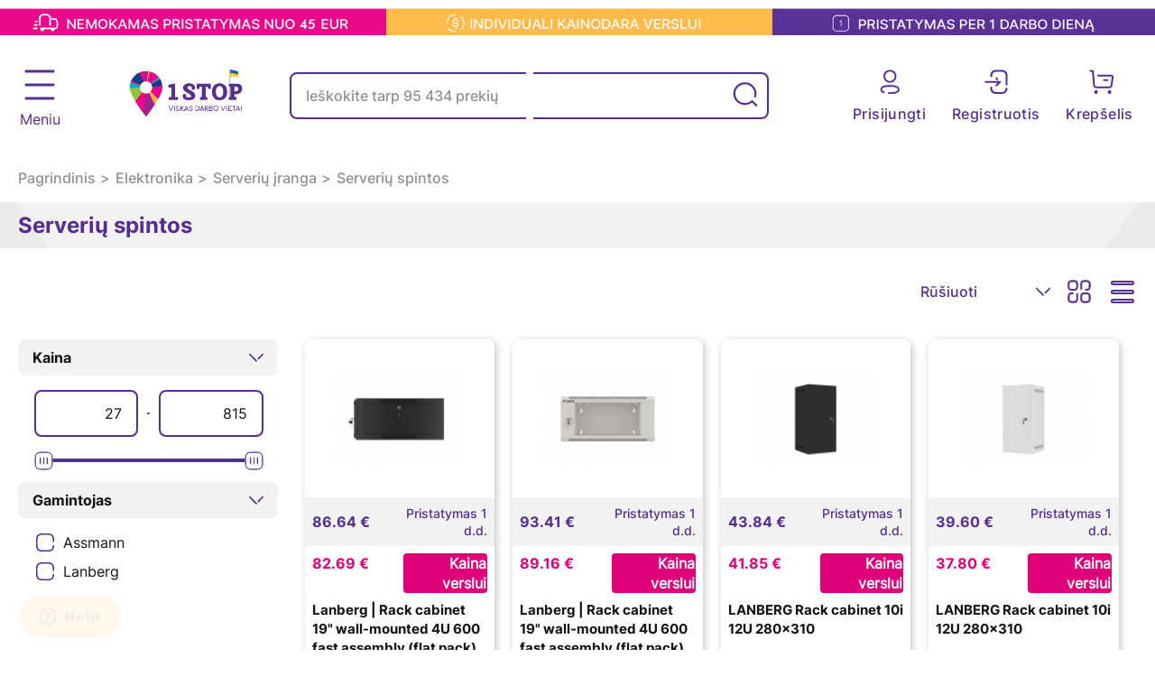

--- FILE ---
content_type: text/html; charset=UTF-8
request_url: https://www.1stop.lt/c308-serveriu-spintos
body_size: 29779
content:
<!DOCTYPE html>
<html lang="en">
<head>
    <meta charset="UTF-8">
    <meta name="viewport" content="width=device-width, initial-scale=1, maximum-scale=1">
    <meta name="verify-paysera" content="34a1a6ae5db3bd35593d0283c2c4aa7e">

    <meta name="description" content="">
    <meta name="keywords" content="serveriu serverių spinta spintos">
    <title>Serverių spintos 1STOP.lt - viena stotelė Jūsų verslui</title>
    <style>.mobile__menu {
            display: none;
        }</style>
    <meta http-equiv="X-UA-Compatible" content="ie=edge">
    <meta name="csrf-token" content="N0rHTMIgeFbCgM3UmbQhxM3QPKNZ0w6tZxFqhidH"/>
            <link rel="icon" href="https://www.1stop.lt/storage/header/2020/01/20/1STOP-logo-zenklas_1.png" sizes="16x16">
        <link rel="stylesheet" href="https://www.1stop.lt/common/plugins/select2/css/select2.min.css">
    <link href="https://www.1stop.lt/frontend/css/frontend.css?v=1769142269" rel="stylesheet" type="text/css"/>


    <script>

        if (window.performance.getEntriesByType("navigation")[0]['type'] == 'back_forward') {
            window.location.reload();
        }

        window.url = {};
        window.url.post_getCitiesByCountry = 'https://www.1stop.lt/base/get-cities-by-country-front';
        window.url.post_checkDebt = 'https://www.1stop.lt/check-debt';
        window.url.search = 'https://www.1stop.lt/paieska/';

        window.trans = {};
        window.trans.admin_order = 'Norėdami pridėti prekę į krepšelį naudokite 192 modulį';
    </script>

        <link rel="stylesheet" href="https://www.1stop.lt/common/plugins/rangeSlider/css/ion.rangeSlider.min.css">
    <link rel="stylesheet" href="https://www.1stop.lt/common/plugins/select2/css/select2.min.css">
    <script>
        window.url.get_promoted_products = 'https://www.1stop.lt/get-promoted-products?category_group=308&amp;language=lt';
    </script>
    <meta property="og:title" content="Serverių spintos">
    <meta property="og:description" content="">
    <meta property="og:url" content="https://www.1stop.lt/c308-serveriu-spintos">
    <meta property="og:image" content="https://www.1stop.lt/frontend/images/logo.png">
    <meta property="fb:app_id" content="803408427062073">
    <meta property="og:type" content="website">

    <meta name="vat" content="21">

    
    <script type="text/javascript" data-cmp-ab="1" src="https://cdn.consentmanager.net/delivery/autoblocking/495c5f1b31637.js" data-cmp-host="a.delivery.consentmanager.net" data-cmp-cdn="cdn.consentmanager.net" data-cmp-codesrc="0"></script>

<!-- Google Tag Manager -->
<script>(function(w,d,s,l,i){w[l]=w[l]||[];w[l].push({'gtm.start':
new Date().getTime(),event:'gtm.js'});var f=d.getElementsByTagName(s)[0],
j=d.createElement(s),dl=l!='dataLayer'?'&l='+l:'';j.async=true;j.src=
'https://www.googletagmanager.com/gtm.js?id='+i+dl;f.parentNode.insertBefore(j,f);
})(window,document,'script','dataLayer','GTM-K84BNDB');</script>
<!-- End Google Tag Manager -->

 <script id='pixel-script-poptin' src='https://cdn.popt.in/pixel.js?id=36932035baf67' async='true'></script> 

    </head>
<body class="">
<div class="page-preloader"></div>
<script>
    let loader = document.querySelector('.page-preloader');
    let body = document.querySelector('body');
    body.style.overflow = 'hidden';
    window.addEventListener('load', function () {
        loader.style.display = 'none';
        body.style.overflow = 'auto';
    })
</script>
<!-- Google Tag Manager (noscript) -->
<noscript><iframe src="https://www.googletagmanager.com/ns.html?id=GTM-K84BNDB"
height="0" width="0" style="display:none;visibility:hidden"></iframe></noscript>
<!-- End Google Tag Manager (noscript) -->
<span class="is-admin" data-is="0"></span>
<header class="header">
    
    

        <div class="header__upper js-shrinking-header-top">
        <div class="header__upper__wrap">
            <a href="/lt/pristatymas-ir-kainodara-verslui"><img src="https://www.1stop.lt/storage/header/2023/07/31/anouncement juosta.png" alt="Header banner"></a>
        </div>
    </div>
    
    <div class="header__mid js-header-mid">
        <div class="container">
            <div class="header__mid__wrap">
                
                <ul class="header__nav__wrap js-header-nav-wrap">
    <div class="header__mid__wrap--mobile">
       <ul>
                          <li class="item d-flex">
                   <a href="/prisijungimas">
                       <svg xmlns="http://www.w3.org/2000/svg" width="40" height="40" fill="none" class=""><path fill-rule="evenodd" clip-rule="evenodd" d="M13.764 11.923c0-3.6 2.947-6.528 6.57-6.528 3.622 0 6.569 2.928 6.569 6.528 0 3.598-2.947 6.527-6.57 6.527-3.622 0-6.57-2.929-6.57-6.527zm-2.41 0c0 4.918 4.028 8.922 8.98 8.922 4.95 0 8.977-4.004 8.977-8.922 0-4.92-4.027-8.923-8.978-8.923-4.95 0-8.98 4.003-8.98 8.923zm7.275 24.385c.559.017 1.127.025 1.704.025 5.724 0 13.334-.635 13.334-6.116 0-6.152-10.036-6.152-13.334-6.152C14.61 24.065 7 24.7 7 30.183c0 1.642.768 3.857 4.428 5.089a1.204 1.204 0 001.528-.75 1.193 1.193 0 00-.755-1.515c-2.504-.844-2.793-2.015-2.793-2.823 0-2.472 3.677-3.725 10.925-3.725 7.249 0 10.925 1.265 10.925 3.758 0 2.47-3.676 3.721-10.925 3.721a58.57 58.57 0 01-1.635-.021c-.644.005-1.218.501-1.236 1.161a1.196 1.196 0 001.167 1.23z" fill="#562E91"/></svg>
                       <span>Prisijungti</span>
                   </a>
               </li>
               <li class="item d-flex">
                   <a href="/profilis">
                       <svg xmlns="http://www.w3.org/2000/svg" width="40" height="40" fill="none" class=""><path fill-rule="evenodd" clip-rule="evenodd" d="M23.04 12.257c0-3.6-2.917-6.529-6.504-6.529-3.587 0-6.505 2.929-6.505 6.529s2.918 6.528 6.505 6.528c3.587 0 6.505-2.928 6.505-6.528zm2.385 0c0 4.92-3.987 8.923-8.89 8.923-4.902 0-8.889-4.003-8.889-8.923s3.987-8.924 8.89-8.924c4.902 0 8.89 4.004 8.89 8.924zm9.996 4.474H33.27v-2.09c0-.69-.558-1.25-1.246-1.25-.687 0-1.245.56-1.245 1.25v2.09h-2.149c-.688 0-1.245.56-1.245 1.25s.557 1.25 1.245 1.25h2.149v2.091c0 .69.558 1.25 1.245 1.25.688 0 1.246-.56 1.246-1.25v-2.091h2.152c.688 0 1.246-.56 1.246-1.25s-.558-1.25-1.246-1.25zM16.536 24.4c-5.668 0-13.203.632-13.203 6.116 0 1.641.76 3.858 4.385 5.09a1.197 1.197 0 00.766-2.267c-2.48-.843-2.766-2.015-2.766-2.823 0-2.47 3.64-3.724 10.818-3.724 7.177 0 10.817 1.264 10.817 3.757 0 2.472-3.64 3.723-10.817 3.723-.548 0-1.088-.006-1.618-.023-.637.005-1.207.502-1.225 1.162a1.196 1.196 0 001.155 1.233c.553.013 1.116.022 1.688.022 5.668 0 13.202-.635 13.202-6.117 0-6.15-9.937-6.15-13.202-6.15z" fill="#562E91"/></svg>
                       <span>Registruotis</span>
                   </a>
               </li>
                             </ul>
    </div>
    <li class="menu__wrapper"></li>
                            <li class="header__nav__wrap--item">
                <div class="header__nav__wrap--item-desktop">
                    <a class="link full-list" href="/nuomos-paslaugos">
                        <div class="first-level">
                                                                                        <img src="https://www.1stop.lt/storage/menu/2023/08/02/thumbs/rent_1_media.png">
                                                        Nuomos paslaugos
                        </div>
                    </a>
                </div>
                <div class="header__nav__wrap--item-mobile">
                    <a class="link full-list" href="/nuomos-paslaugos">
                        <div class="first-level">
                                                                                        <img src="https://www.1stop.lt/storage/menu/2023/08/02/thumbs/rent_1_media.png">
                                                        Nuomos paslaugos
                        </div>
                    </a>
                </div>
            </li>
                                <li class="header__nav__wrap--item">
                <div class="header__nav__wrap--item-desktop">
                    <a class="link full-list" href="https://docux.lt/">
                        <div class="first-level">
                                                                                        <img src="https://www.1stop.lt/storage/menu/2025/03/27/thumbs/Property 1=109-folder_media.png">
                                                        Dokumentų valdymo sprendimai
                        </div>
                    </a>
                </div>
                <div class="header__nav__wrap--item-mobile">
                    <a class="link full-list" href="https://docux.lt/">
                        <div class="first-level">
                                                                                        <img src="https://www.1stop.lt/storage/menu/2025/03/27/thumbs/Property 1=109-folder_media.png">
                                                        Dokumentų valdymo sprendimai
                        </div>
                    </a>
                </div>
            </li>
                                <li class="header__nav__wrap--item">
                <div class="header__nav__wrap--item-desktop">
                    <a class="link full-list" href="https://www.1stop.lt/c207-spausdintuvu-kasetes">
                        <div class="first-level">
                                                                                        <img src="https://www.1stop.lt/storage/menu/2023/08/02/thumbs/cartridge_media.png">
                                                        Spausdintuvų kasetės
                        </div>
                    </a>
                </div>
                <div class="header__nav__wrap--item-mobile">
                    <a class="link full-list" href="https://www.1stop.lt/c207-spausdintuvu-kasetes">
                        <div class="first-level">
                                                                                        <img src="https://www.1stop.lt/storage/menu/2023/08/02/thumbs/cartridge_media.png">
                                                        Spausdintuvų kasetės
                        </div>
                    </a>
                </div>
            </li>
                            <li class="header__nav__wrap--item link-dropdown">
            <div class="header__nav__wrap--item-desktop">
                <a href="https://www.1stop.lt/c103-spausdinimo-iranga" class="full-list">
                    <div class="first-level">
                                                                            <img src="https://www.1stop.lt/storage/menu/2023/08/02/thumbs/printer_media.png">
                                                <p>Spausdintuvai</p>
                    </div>
                </a>
            </div>
            <div class="header__nav__wrap--item-mobile">
                <div class="first-level">
                                                                <img src="https://www.1stop.lt/storage/menu/2023/08/02/thumbs/printer_media.png">
                                        <p><a href="https://www.1stop.lt/c103-spausdinimo-iranga">Spausdintuvai</a></p>
                </div>
            </div>
            
            <div class="header__nav__wrap__sub">
                    <div class="header__nav__wrap__sub__btns">
                                                                    </div>
                                            <ul class="header__nav__wrap__sub__all">
                                                            <a href="https://www.1stop.lt/c104-lazeriniai-spausdintuvai">
                                    <div class="header__nav__wrap__sub__all--item">
                                        <p>Lazeriniai spausdintuvai</p>
                                    </div>
                                </a>
                                                            <a href="https://www.1stop.lt/c105-rasaliniai-spausdintuvai">
                                    <div class="header__nav__wrap__sub__all--item">
                                        <p>Rašaliniai spausdintuvai</p>
                                    </div>
                                </a>
                                                            <a href="https://www.1stop.lt/c106-placiaformaciai-spausdintuvai">
                                    <div class="header__nav__wrap__sub__all--item">
                                        <p>Plačiaformačiai spausdintuvai</p>
                                    </div>
                                </a>
                                                            <a href="https://www.1stop.lt/c107-nuotrauku-spausdintuvai">
                                    <div class="header__nav__wrap__sub__all--item">
                                        <p>Nuotraukų spausdintuvai</p>
                                    </div>
                                </a>
                                                            <a href="https://www.1stop.lt/c108-etikeciu-spausdintuvai">
                                    <div class="header__nav__wrap__sub__all--item">
                                        <p>Etikečių spausdintuvai</p>
                                    </div>
                                </a>
                                                            <a href="https://www.1stop.lt/c300-adatiniai-spausdintuvai">
                                    <div class="header__nav__wrap__sub__all--item">
                                        <p>Adatiniai spausdintuvai</p>
                                    </div>
                                </a>
                                                            <a href="https://www.1stop.lt/c301-sublimaciniai-spausdintuvai">
                                    <div class="header__nav__wrap__sub__all--item">
                                        <p>Sublimaciniai spausdintuvai</p>
                                    </div>
                                </a>
                                                            <a href="https://www.1stop.lt/c510-3d-spausdintuvai">
                                    <div class="header__nav__wrap__sub__all--item">
                                        <p>3D spausdintuvai</p>
                                    </div>
                                </a>
                                                    </ul>
                                                        </div>
            </li>
                                <li class="header__nav__wrap--item">
                <div class="header__nav__wrap--item-desktop">
                    <a class="link full-list" href="https://www.1stop.lt/c133-nesiojami-kompiuteriai">
                        <div class="first-level">
                                                                                        <img src="https://www.1stop.lt/storage/menu/2023/08/02/thumbs/laptop_media.png">
                                                        Nešiojami kompiuteriai
                        </div>
                    </a>
                </div>
                <div class="header__nav__wrap--item-mobile">
                    <a class="link full-list" href="https://www.1stop.lt/c133-nesiojami-kompiuteriai">
                        <div class="first-level">
                                                                                        <img src="https://www.1stop.lt/storage/menu/2023/08/02/thumbs/laptop_media.png">
                                                        Nešiojami kompiuteriai
                        </div>
                    </a>
                </div>
            </li>
                            <li class="header__nav__wrap--item link-dropdown">
            <div class="header__nav__wrap--item-desktop">
                <a href="https://www.1stop.lt/c1-kanceliarines-prekes" class="full-list">
                    <div class="first-level">
                                                                            <img src="https://www.1stop.lt/storage/menu/2023/08/02/thumbs/kanceliarija_media.png">
                                                <p>Kanceliarinės prekės</p>
                    </div>
                </a>
            </div>
            <div class="header__nav__wrap--item-mobile">
                <div class="first-level">
                                                                <img src="https://www.1stop.lt/storage/menu/2023/08/02/thumbs/kanceliarija_media.png">
                                        <p><a href="https://www.1stop.lt/c1-kanceliarines-prekes">Kanceliarinės prekės</a></p>
                </div>
            </div>
            
            <div class="header__nav__wrap__sub">
                    <div class="header__nav__wrap__sub__btns">
                                                                    </div>
                                            <ul class="header__nav__wrap__sub__all">
                                                            <a href="https://www.1stop.lt/c2-popieriaus-gaminiai">
                                    <div class="header__nav__wrap__sub__all--item">
                                        <p>Popieriaus gaminiai</p>
                                    </div>
                                </a>
                                                            <a href="https://www.1stop.lt/c32-rasymo-koregavimo-reikmenys">
                                    <div class="header__nav__wrap__sub__all--item">
                                        <p>Rašymo, koregavimo reikmenys</p>
                                    </div>
                                </a>
                                                            <a href="https://www.1stop.lt/c41-darbo-stalo-reikmenys">
                                    <div class="header__nav__wrap__sub__all--item">
                                        <p>Darbo stalo reikmenys</p>
                                    </div>
                                </a>
                                                            <a href="https://www.1stop.lt/c93-antspaudai">
                                    <div class="header__nav__wrap__sub__all--item">
                                        <p>Antspaudai</p>
                                    </div>
                                </a>
                                                            <a href="https://www.1stop.lt/c19-dokumentu-laikymo-ir-archyvavimo-reikmenys">
                                    <div class="header__nav__wrap__sub__all--item">
                                        <p>Dokumentų laikymui ir archyvavimui</p>
                                    </div>
                                </a>
                                                            <a href="https://www.1stop.lt/c55-pakavimo-reikmenys">
                                    <div class="header__nav__wrap__sub__all--item">
                                        <p>Pakavimui</p>
                                    </div>
                                </a>
                                                            <a href="https://www.1stop.lt/c80-konferenciju-iranga-ir-reikmenys">
                                    <div class="header__nav__wrap__sub__all--item">
                                        <p>Konferencijoms, susirinkimams</p>
                                    </div>
                                </a>
                                                            <a href="https://www.1stop.lt/c61-mokyklines-prekes">
                                    <div class="header__nav__wrap__sub__all--item">
                                        <p>Mokyklai</p>
                                    </div>
                                </a>
                                                            <a href="https://www.1stop.lt/c72-kurybos-reikmenys">
                                    <div class="header__nav__wrap__sub__all--item">
                                        <p>Kūrybai</p>
                                    </div>
                                </a>
                                                            <a href="https://www.1stop.lt/c31-notariniai-reikmenys">
                                    <div class="header__nav__wrap__sub__all--item">
                                        <p>Notarams</p>
                                    </div>
                                </a>
                                                            <a href="https://www.1stop.lt/c390-galanterija">
                                    <div class="header__nav__wrap__sub__all--item">
                                        <p>Galanterija</p>
                                    </div>
                                </a>
                                                    </ul>
                                                        </div>
            </li>
                            <li class="header__nav__wrap--item link-dropdown">
            <div class="header__nav__wrap--item-desktop">
                <a href="https://www.1stop.lt/c102-biuro-technika" class="full-list">
                    <div class="first-level">
                                                                            <img src="https://www.1stop.lt/storage/menu/2023/08/02/thumbs/biuro iranga_media.png">
                                                <p>Biuro prekės</p>
                    </div>
                </a>
            </div>
            <div class="header__nav__wrap--item-mobile">
                <div class="first-level">
                                                                <img src="https://www.1stop.lt/storage/menu/2023/08/02/thumbs/biuro iranga_media.png">
                                        <p><a href="https://www.1stop.lt/c102-biuro-technika">Biuro prekės</a></p>
                </div>
            </div>
            
            <div class="header__nav__wrap__sub">
                    <div class="header__nav__wrap__sub__btns">
                                                                    </div>
                                            <ul class="header__nav__wrap__sub__all">
                                                            <a href="https://www.1stop.lt/c103-spausdinimo-iranga">
                                    <div class="header__nav__wrap__sub__all--item">
                                        <p>Spausdintuvai</p>
                                    </div>
                                </a>
                                                            <a href="https://www.1stop.lt/c110-priedai-ir-dalys-spausdintuvams">
                                    <div class="header__nav__wrap__sub__all--item">
                                        <p>Priedai ir dalys spausdintuvams</p>
                                    </div>
                                </a>
                                                            <a href="https://www.1stop.lt/c114-skeneriai">
                                    <div class="header__nav__wrap__sub__all--item">
                                        <p>Skeneriai</p>
                                    </div>
                                </a>
                                                            <a href="https://www.1stop.lt/c118-dokumentu-naikikliai-ir-priedai-prieziurai">
                                    <div class="header__nav__wrap__sub__all--item">
                                        <p>Dokumentų naikikliai ir priedai priežiūrai</p>
                                    </div>
                                </a>
                                                            <a href="https://www.1stop.lt/c122-laminavimo-aparatai-ir-medziagos">
                                    <div class="header__nav__wrap__sub__all--item">
                                        <p>Laminavimo aparatai ir medžiagos</p>
                                    </div>
                                </a>
                                                            <a href="https://www.1stop.lt/c173-projektoriai">
                                    <div class="header__nav__wrap__sub__all--item">
                                        <p>Projektoriai ir priedai</p>
                                    </div>
                                </a>
                                                            <a href="https://www.1stop.lt/c125-irisimo-iranga-ir-medziagos">
                                    <div class="header__nav__wrap__sub__all--item">
                                        <p>Įrišimo įranga ir medžiagos</p>
                                    </div>
                                </a>
                                                            <a href="https://www.1stop.lt/c129-giljotinos-pjaustykles-priedai">
                                    <div class="header__nav__wrap__sub__all--item">
                                        <p>Giljotinos, pjaustyklės, priedai</p>
                                    </div>
                                </a>
                                                            <a href="https://www.1stop.lt/c318-telefonai">
                                    <div class="header__nav__wrap__sub__all--item">
                                        <p>Telefonai</p>
                                    </div>
                                </a>
                                                            <a href="https://www.1stop.lt/c130-valymo-ir-prieziuros-priemones">
                                    <div class="header__nav__wrap__sub__all--item">
                                        <p>Valymo ir priežiūros priemonės</p>
                                    </div>
                                </a>
                                                            <a href="https://www.1stop.lt/c131-kita-biuro-technika">
                                    <div class="header__nav__wrap__sub__all--item">
                                        <p>Kita biuro technika</p>
                                    </div>
                                </a>
                                                    </ul>
                                                        </div>
            </li>
                            <li class="header__nav__wrap--item link-dropdown">
            <div class="header__nav__wrap--item-desktop">
                <a href="https://www.1stop.lt/c132-kompiuterine-technika-ir-priedai" class="full-list">
                    <div class="first-level">
                                                                            <img src="https://www.1stop.lt/storage/menu/2023/08/02/thumbs/kompiuterinė technika_media.png">
                                                <p>Kompiuterinė technika ir priedai</p>
                    </div>
                </a>
            </div>
            <div class="header__nav__wrap--item-mobile">
                <div class="first-level">
                                                                <img src="https://www.1stop.lt/storage/menu/2023/08/02/thumbs/kompiuterinė technika_media.png">
                                        <p><a href="https://www.1stop.lt/c132-kompiuterine-technika-ir-priedai">Kompiuterinė technika ir priedai</a></p>
                </div>
            </div>
            
            <div class="header__nav__wrap__sub">
                    <div class="header__nav__wrap__sub__btns">
                                                                    </div>
                                            <ul class="header__nav__wrap__sub__all">
                                                            <a href="https://www.1stop.lt/c609-kompiuteriai">
                                    <div class="header__nav__wrap__sub__all--item">
                                        <p>Kompiuteriai</p>
                                    </div>
                                </a>
                                                            <a href="https://www.1stop.lt/c158-klaviaturos-ir-peles">
                                    <div class="header__nav__wrap__sub__all--item">
                                        <p>Klaviatūros ir pelės</p>
                                    </div>
                                </a>
                                                            <a href="https://www.1stop.lt/c161-ausines-mikrofonai">
                                    <div class="header__nav__wrap__sub__all--item">
                                        <p>Ausinės ir mikrofonai</p>
                                    </div>
                                </a>
                                                            <a href="https://www.1stop.lt/c156-kompiuteriu-priedai-ir-periferija">
                                    <div class="header__nav__wrap__sub__all--item">
                                        <p>Išoriniai įrenginiai</p>
                                    </div>
                                </a>
                                                            <a href="https://www.1stop.lt/c611-kompiuteriu-monitoriai-ir-laikikliai">
                                    <div class="header__nav__wrap__sub__all--item">
                                        <p>Monitoriai ir laikikliai</p>
                                    </div>
                                </a>
                                                            <a href="https://www.1stop.lt/c610-kompiuteriu-priedai">
                                    <div class="header__nav__wrap__sub__all--item">
                                        <p>Kompiuterių priedai</p>
                                    </div>
                                </a>
                                                            <a href="https://www.1stop.lt/c585-zaidimu-iranga">
                                    <div class="header__nav__wrap__sub__all--item">
                                        <p>Žaidimų įranga</p>
                                    </div>
                                </a>
                                                            <a href="https://www.1stop.lt/c142-komputeriu-komponentai">
                                    <div class="header__nav__wrap__sub__all--item">
                                        <p>Kompiuterių komponentai</p>
                                    </div>
                                </a>
                                                            <a href="https://www.1stop.lt/c189-programine-iranga">
                                    <div class="header__nav__wrap__sub__all--item">
                                        <p>Programinė įranga</p>
                                    </div>
                                </a>
                                                            <a href="https://www.1stop.lt/c197-duomenu-laikmenos">
                                    <div class="header__nav__wrap__sub__all--item">
                                        <p>Duomenų laikmenos</p>
                                    </div>
                                </a>
                                                            <a href="https://www.1stop.lt/c206-laidai-ir-jungiameji-kabeliai">
                                    <div class="header__nav__wrap__sub__all--item">
                                        <p>Laidai ir jungiamieji kabeliai</p>
                                    </div>
                                </a>
                                                            <a href="https://www.1stop.lt/c180-ekranu-filtrai">
                                    <div class="header__nav__wrap__sub__all--item">
                                        <p>Ekranų filtrai</p>
                                    </div>
                                </a>
                                                            <a href="https://www.1stop.lt/c181-ekranu-valymo-priemones">
                                    <div class="header__nav__wrap__sub__all--item">
                                        <p>Ekranų valymo priemonės</p>
                                    </div>
                                </a>
                                                    </ul>
                                                        </div>
            </li>
                            <li class="header__nav__wrap--item link-dropdown">
            <div class="header__nav__wrap--item-desktop">
                <a href="https://www.1stop.lt/c101-elektronika-ir-technika" class="full-list">
                    <div class="first-level">
                                                                            <img src="https://www.1stop.lt/storage/menu/2023/08/02/thumbs/elektronika_media.png">
                                                <p>Elektronika</p>
                    </div>
                </a>
            </div>
            <div class="header__nav__wrap--item-mobile">
                <div class="first-level">
                                                                <img src="https://www.1stop.lt/storage/menu/2023/08/02/thumbs/elektronika_media.png">
                                        <p><a href="https://www.1stop.lt/c101-elektronika-ir-technika">Elektronika</a></p>
                </div>
            </div>
            
            <div class="header__nav__wrap__sub">
                    <div class="header__nav__wrap__sub__btns">
                                                                    </div>
                                            <ul class="header__nav__wrap__sub__all">
                                                            <a href="https://www.1stop.lt/c173-projektoriai">
                                    <div class="header__nav__wrap__sub__all--item">
                                        <p>Projektoriai ir priedai</p>
                                    </div>
                                </a>
                                                            <a href="https://www.1stop.lt/c172-informaciniai-ekranai">
                                    <div class="header__nav__wrap__sub__all--item">
                                        <p>Informaciniai ekranai</p>
                                    </div>
                                </a>
                                                            <a href="https://www.1stop.lt/c169-monitoriai-ir-projektoriai">
                                    <div class="header__nav__wrap__sub__all--item">
                                        <p>Televizoriai ir priedai</p>
                                    </div>
                                </a>
                                                            <a href="https://www.1stop.lt/c196-serveriai">
                                    <div class="header__nav__wrap__sub__all--item">
                                        <p>Serverių įranga</p>
                                    </div>
                                </a>
                                                            <a href="https://www.1stop.lt/c319-tinklo-iranga">
                                    <div class="header__nav__wrap__sub__all--item">
                                        <p>Tinklo įranga</p>
                                    </div>
                                </a>
                                                            <a href="https://www.1stop.lt/c289-foto-iranga">
                                    <div class="header__nav__wrap__sub__all--item">
                                        <p>Foto ir video įranga</p>
                                    </div>
                                </a>
                                                            <a href="https://www.1stop.lt/c347-muzikos-grotuvai-ir-ju-priedai">
                                    <div class="header__nav__wrap__sub__all--item">
                                        <p>Muzikos grotuvai ir jų priedai</p>
                                    </div>
                                </a>
                                                            <a href="https://www.1stop.lt/c187-mobilieji-telefonai-ir-ju-priedai">
                                    <div class="header__nav__wrap__sub__all--item">
                                        <p>Mobilieji telefonai ir jų priedai</p>
                                    </div>
                                </a>
                                                            <a href="https://www.1stop.lt/c321-ismanus-irenginiai">
                                    <div class="header__nav__wrap__sub__all--item">
                                        <p>Išmanieji įrenginiai</p>
                                    </div>
                                </a>
                                                            <a href="https://www.1stop.lt/c232-baterijos-ir-akumuliatoriai">
                                    <div class="header__nav__wrap__sub__all--item">
                                        <p>Baterijos ir akumuliatoriai</p>
                                    </div>
                                </a>
                                                            <a href="https://www.1stop.lt/c231-elektros-prekes-buitine-technika">
                                    <div class="header__nav__wrap__sub__all--item">
                                        <p>Elektros prekės</p>
                                    </div>
                                </a>
                                                    </ul>
                                                        </div>
            </li>
                            <li class="header__nav__wrap--item link-dropdown">
            <div class="header__nav__wrap--item-desktop">
                <a href="https://www.1stop.lt/c588-sportas-ir-laisvalaikis" class="full-list">
                    <div class="first-level">
                                                                            <img src="https://www.1stop.lt/storage/menu/2023/08/02/thumbs/sportas laisv_media.png">
                                                <p>Sportas ir laisvalaikis</p>
                    </div>
                </a>
            </div>
            <div class="header__nav__wrap--item-mobile">
                <div class="first-level">
                                                                <img src="https://www.1stop.lt/storage/menu/2023/08/02/thumbs/sportas laisv_media.png">
                                        <p><a href="https://www.1stop.lt/c588-sportas-ir-laisvalaikis">Sportas ir laisvalaikis</a></p>
                </div>
            </div>
            
            <div class="header__nav__wrap__sub">
                    <div class="header__nav__wrap__sub__btns">
                                                                    </div>
                                            <ul class="header__nav__wrap__sub__all">
                                                            <a href="https://www.1stop.lt/c589-elektriniai-paspirtukai-ir-riedziai">
                                    <div class="header__nav__wrap__sub__all--item">
                                        <p>Elektriniai paspirtukai</p>
                                    </div>
                                </a>
                                                            <a href="https://www.1stop.lt/c598-elektriniai-dviraciai">
                                    <div class="header__nav__wrap__sub__all--item">
                                        <p>Elektriniai dviračiai</p>
                                    </div>
                                </a>
                                                            <a href="https://www.1stop.lt/c606-fitneso-ir-treniruociu-iranga">
                                    <div class="header__nav__wrap__sub__all--item">
                                        <p>Fitneso ir treniruočių įranga</p>
                                    </div>
                                </a>
                                                            <a href="https://www.1stop.lt/c607-auto-ir-moto-prekes">
                                    <div class="header__nav__wrap__sub__all--item">
                                        <p>Auto ir moto prekės</p>
                                    </div>
                                </a>
                                                            <a href="#">
                                    <div class="header__nav__wrap__sub__all--item">
                                        <p>Hobio prekės</p>
                                    </div>
                                </a>
                                                            <a href="https://www.1stop.lt/c626-kamado-kepsnines-ir-ju-priedai">
                                    <div class="header__nav__wrap__sub__all--item">
                                        <p>Kamado, kepsninės ir jų priedai</p>
                                    </div>
                                </a>
                                                            <a href="https://www.1stop.lt/c701-dronai">
                                    <div class="header__nav__wrap__sub__all--item">
                                        <p>Dronai</p>
                                    </div>
                                </a>
                                                    </ul>
                                                        </div>
            </li>
                            <li class="header__nav__wrap--item link-dropdown">
            <div class="header__nav__wrap--item-desktop">
                <a href="https://www.1stop.lt/c334-biuro-baldai" class="full-list">
                    <div class="first-level">
                                                                            <img src="https://www.1stop.lt/storage/menu/2023/08/02/thumbs/biuro interjerui_media.png">
                                                <p>Biuro baldai</p>
                    </div>
                </a>
            </div>
            <div class="header__nav__wrap--item-mobile">
                <div class="first-level">
                                                                <img src="https://www.1stop.lt/storage/menu/2023/08/02/thumbs/biuro interjerui_media.png">
                                        <p><a href="https://www.1stop.lt/c334-biuro-baldai">Biuro baldai</a></p>
                </div>
            </div>
            
            <div class="header__nav__wrap__sub">
                    <div class="header__nav__wrap__sub__btns">
                                                                    </div>
                                            <ul class="header__nav__wrap__sub__all">
                                                            <a href="https://www.1stop.lt/c240-stalai">
                                    <div class="header__nav__wrap__sub__all--item">
                                        <p>Stalai</p>
                                    </div>
                                </a>
                                                            <a href="https://www.1stop.lt/c241-kedes">
                                    <div class="header__nav__wrap__sub__all--item">
                                        <p>Kėdės</p>
                                    </div>
                                </a>
                                                            <a href="https://www.1stop.lt/c533-privatumo-pertvaros">
                                    <div class="header__nav__wrap__sub__all--item">
                                        <p>Privatumo pertvaros</p>
                                    </div>
                                </a>
                                                    </ul>
                                                        </div>
            </li>
                            <li class="header__nav__wrap--item link-dropdown">
            <div class="header__nav__wrap--item-desktop">
                <a href="https://www.1stop.lt/c208-buities-prekes" class="full-list">
                    <div class="first-level">
                                                                            <img src="https://www.1stop.lt/storage/menu/2023/08/02/thumbs/buities prekes_media.png">
                                                <p>Buities prekės</p>
                    </div>
                </a>
            </div>
            <div class="header__nav__wrap--item-mobile">
                <div class="first-level">
                                                                <img src="https://www.1stop.lt/storage/menu/2023/08/02/thumbs/buities prekes_media.png">
                                        <p><a href="https://www.1stop.lt/c208-buities-prekes">Buities prekės</a></p>
                </div>
            </div>
            
            <div class="header__nav__wrap__sub">
                    <div class="header__nav__wrap__sub__btns">
                                                                    </div>
                                            <ul class="header__nav__wrap__sub__all">
                                                            <a href="https://www.1stop.lt/c703-oro-prieziuros-technika">
                                    <div class="header__nav__wrap__sub__all--item">
                                        <p>Oro priežiūros technika</p>
                                    </div>
                                </a>
                                                            <a href="https://www.1stop.lt/c209-higienos-reikmenys">
                                    <div class="header__nav__wrap__sub__all--item">
                                        <p>Higienos reikmenys</p>
                                    </div>
                                </a>
                                                            <a href="https://www.1stop.lt/c437-valymo-priemones">
                                    <div class="header__nav__wrap__sub__all--item">
                                        <p>Valymo priemonės</p>
                                    </div>
                                </a>
                                                            <a href="https://www.1stop.lt/c235-smulki-buitine-technika">
                                    <div class="header__nav__wrap__sub__all--item">
                                        <p>Smulki buitinė technika</p>
                                    </div>
                                </a>
                                                            <a href="https://www.1stop.lt/c521-covid-19-prevencijai">
                                    <div class="header__nav__wrap__sub__all--item">
                                        <p>Covid-19 prevencijai</p>
                                    </div>
                                </a>
                                                            <a href="https://www.1stop.lt/c220-ukio-prekes-ir-svaros-priemones">
                                    <div class="header__nav__wrap__sub__all--item">
                                        <p>Švaros priemonės</p>
                                    </div>
                                </a>
                                                            <a href="https://www.1stop.lt/c223-valymo-irankiai">
                                    <div class="header__nav__wrap__sub__all--item">
                                        <p>Valymo įrankiai</p>
                                    </div>
                                </a>
                                                            <a href="https://www.1stop.lt/c603-stambi-buitine-technika">
                                    <div class="header__nav__wrap__sub__all--item">
                                        <p>Stambi buitinė technika</p>
                                    </div>
                                </a>
                                                            <a href="https://www.1stop.lt/c344-indai-irankiai-serveteles">
                                    <div class="header__nav__wrap__sub__all--item">
                                        <p>Indai, įrankiai, servetėlės </p>
                                    </div>
                                </a>
                                                            <a href="https://www.1stop.lt/c427-gesintuvai-ir-vaistineles">
                                    <div class="header__nav__wrap__sub__all--item">
                                        <p>Gesintuvai ir vaistinėlės</p>
                                    </div>
                                </a>
                                                            <a href="#">
                                    <div class="header__nav__wrap__sub__all--item">
                                        <p>Apsauga darbe</p>
                                    </div>
                                </a>
                                                            <a href="#">
                                    <div class="header__nav__wrap__sub__all--item">
                                        <p>Darbo batai</p>
                                    </div>
                                </a>
                                                            <a href="#">
                                    <div class="header__nav__wrap__sub__all--item">
                                        <p>Darbo rūbai</p>
                                    </div>
                                </a>
                                                    </ul>
                                                        </div>
            </li>
                            <li class="header__nav__wrap--item link-dropdown">
            <div class="header__nav__wrap--item-desktop">
                <a href="https://www.1stop.lt/c246-maisto-prekes" class="full-list">
                    <div class="first-level">
                                                                            <img src="https://www.1stop.lt/storage/menu/2023/08/02/thumbs/maisto prekes_media.png">
                                                <p>Maisto prekės</p>
                    </div>
                </a>
            </div>
            <div class="header__nav__wrap--item-mobile">
                <div class="first-level">
                                                                <img src="https://www.1stop.lt/storage/menu/2023/08/02/thumbs/maisto prekes_media.png">
                                        <p><a href="https://www.1stop.lt/c246-maisto-prekes">Maisto prekės</a></p>
                </div>
            </div>
            
            <div class="header__nav__wrap__sub">
                    <div class="header__nav__wrap__sub__btns">
                                                                    </div>
                                            <ul class="header__nav__wrap__sub__all">
                                                            <a href="https://www.1stop.lt/c256-vanduo-sultys-ir-gaivieji-gerimai">
                                    <div class="header__nav__wrap__sub__all--item">
                                        <p>Vanduo ir kiti gėrimai</p>
                                    </div>
                                </a>
                                                            <a href="https://www.1stop.lt/c247-kava-kakava">
                                    <div class="header__nav__wrap__sub__all--item">
                                        <p>Kava ir kiti karšti gėrimai</p>
                                    </div>
                                </a>
                                                            <a href="https://www.1stop.lt/c254-gerimu-priedai">
                                    <div class="header__nav__wrap__sub__all--item">
                                        <p>Karštų gėrimų priedai</p>
                                    </div>
                                </a>
                                                            <a href="https://www.1stop.lt/c787-maisto-prekes">
                                    <div class="header__nav__wrap__sub__all--item">
                                        <p>Džiovinti vaisiai</p>
                                    </div>
                                </a>
                                                    </ul>
                                                        </div>
            </li>
                            <li class="header__nav__wrap--item link-dropdown">
            <div class="header__nav__wrap--item-desktop">
                <a href="https://www.1stop.lt/c632-ecost" class="full-list">
                    <div class="first-level">
                                                                            <img src="https://www.1stop.lt/storage/menu/2023/08/02/thumbs/ecost_media.png">
                                                <p>Ecost</p>
                    </div>
                </a>
            </div>
            <div class="header__nav__wrap--item-mobile">
                <div class="first-level">
                                                                <img src="https://www.1stop.lt/storage/menu/2023/08/02/thumbs/ecost_media.png">
                                        <p><a href="https://www.1stop.lt/c632-ecost">Ecost</a></p>
                </div>
            </div>
            
            <div class="header__nav__wrap__sub">
                    <div class="header__nav__wrap__sub__btns">
                                                                    </div>
                                            <ul class="header__nav__wrap__sub__all">
                                                            <a href="https://www.1stop.lt/c632-ecost">
                                    <div class="header__nav__wrap__sub__all--item">
                                        <p>Visos Ecost prekės</p>
                                    </div>
                                </a>
                                                            <a href="https://www.1stop.lt/c634-stambi-buitine-technika">
                                    <div class="header__nav__wrap__sub__all--item">
                                        <p>Stambi buitinė technika</p>
                                    </div>
                                </a>
                                                            <a href="https://www.1stop.lt/c635-kanceliarines-prekes">
                                    <div class="header__nav__wrap__sub__all--item">
                                        <p>Kanceliarinės prekės</p>
                                    </div>
                                </a>
                                                            <a href="https://www.1stop.lt/c636-telefonai-ismanieji-laikrodziai-ir-ju-priedai">
                                    <div class="header__nav__wrap__sub__all--item">
                                        <p>Telefonai, išmanieji laikrodžiai ir jų priedai</p>
                                    </div>
                                </a>
                                                            <a href="https://www.1stop.lt/c637-vaizdo-zaidimu-iranga-ir-priedai">
                                    <div class="header__nav__wrap__sub__all--item">
                                        <p>Vaizdo žaidimų įranga ir priedai</p>
                                    </div>
                                </a>
                                                            <a href="https://www.1stop.lt/c638-kompiuterine-technika-komponentai-ir-priedai">
                                    <div class="header__nav__wrap__sub__all--item">
                                        <p>Kompiuterinė technika, komponentai ir priedai</p>
                                    </div>
                                </a>
                                                            <a href="https://www.1stop.lt/c639-namu-ukio-prekes">
                                    <div class="header__nav__wrap__sub__all--item">
                                        <p>Namų ūkio prekės</p>
                                    </div>
                                </a>
                                                            <a href="https://www.1stop.lt/c640-virtuves-prekes">
                                    <div class="header__nav__wrap__sub__all--item">
                                        <p>Virtuvės prekės</p>
                                    </div>
                                </a>
                                                            <a href="https://www.1stop.lt/c641-elektronika">
                                    <div class="header__nav__wrap__sub__all--item">
                                        <p>Elektronika</p>
                                    </div>
                                </a>
                                                            <a href="https://www.1stop.lt/c642-kitos-prekes">
                                    <div class="header__nav__wrap__sub__all--item">
                                        <p>Kitos ecost prekės</p>
                                    </div>
                                </a>
                                                            <a href="https://www.1stop.lt/c699-higienos-priemones">
                                    <div class="header__nav__wrap__sub__all--item">
                                        <p>Higienos priemonės</p>
                                    </div>
                                </a>
                                                    </ul>
                                                        </div>
            </li>
            </ul>
                
                <div class="header__mid__hamburger">
                    <button class="hamburger js-nav-hamburger btn-reset">
                        <svg xmlns="http://www.w3.org/2000/svg" width="48" height="48" viewBox="0 0 48 48" fill="none" class="">
<path d="M39.0144 40.491H8.70822H8.69209C8.01358 40.409 7.5 39.78 7.5 39.0311C7.5 38.2821 8.01358 37.6532 8.69209 37.5711H39.0144C39.5249 37.5093 40.0225 37.7733 40.2954 38.2506C40.5682 38.7278 40.5682 39.3343 40.2954 39.8115C40.0225 40.2888 39.5249 40.5528 39.0144 40.491Z" fill="#562E91"/>
<path d="M39.0144 25.4599H8.70822H8.69209C8.01358 25.3778 7.5 24.7488 7.5 23.9999C7.5 23.251 8.01358 22.622 8.69209 22.54H39.0144C39.5249 22.4782 40.0225 22.7422 40.2954 23.2195C40.5682 23.6967 40.5682 24.3031 40.2954 24.7804C40.0225 25.2577 39.5249 25.5217 39.0144 25.4599Z" fill="#562E91"/>
<path d="M39.0144 10.4288H8.70822H8.69209C8.01358 10.3467 7.5 9.71771 7.5 8.9688C7.5 8.21989 8.01358 7.5909 8.69209 7.50882H39.0144C39.5249 7.44708 40.0225 7.71107 40.2954 8.18833C40.5682 8.66559 40.5682 9.27202 40.2954 9.74928C40.0225 10.2265 39.5249 10.4905 39.0144 10.4288Z" fill="#562E91"/>
</svg>
                    </button>
                     <span class="title-menu">Meniu</span>
                    <button class="close js-nav-hamburger btn-reset">
                        <svg xmlns="http://www.w3.org/2000/svg" width="48" height="48" viewBox="0 0 48 48" fill="none" class="">
<path d="M33.5845 35.6491L12.1547 14.2194L12.1433 14.208C11.7216 13.6701 11.8032 12.8622 12.3327 12.3327C12.8623 11.8031 13.6702 11.7215 14.208 12.1432L35.6492 33.5844C36.0538 33.9016 36.219 34.4402 36.0744 34.9706C35.9299 35.501 35.5011 35.9298 34.9707 36.0744C34.4403 36.2189 33.9017 36.0537 33.5845 35.6491Z" fill="#562E91"/>
<path d="M35.6491 14.3843L14.2194 35.814L14.208 35.8254C13.6701 36.2472 12.8622 36.1656 12.3327 35.636C11.8031 35.1065 11.7215 34.2985 12.1432 33.7607L33.5844 12.3196C33.9016 11.915 34.4402 11.7498 34.9706 11.8943C35.501 12.0388 35.9298 12.4677 36.0744 12.9981C36.2189 13.5285 36.0537 14.067 35.6491 14.3843Z" fill="#562E91"/>
</svg>
                    </button>
                </div>

                
                <a href = "https://www.1stop.lt" class="header__mid__logo" >
                <img src = "https://www.1stop.lt/storage/header/2022/02/28/ukrainos veliava.png" />
            </a>

                
                <form class="header__search wrapped__form__control js-search-header-form" method="GET" action="/" onsubmit="return false;" autocomplete="off">
                    <div class="form__group">
                        <label for="wrapped__form__control--header"></label>
                        <input type="text" id="wrapped__form__control--header" name="term" placeholder="Ieškokite tarp 95 434 prekių"
                               class="form__control js-header-search-input" data-url="https://www.1stop.lt/get-search-suggestions"
                               value=""/>
                        <button type="submit">
                            <svg xmlns="http://www.w3.org/2000/svg" width="32" height="32" fill="none" class=""><path d="M29.007 27.475l-4.583-4.48-.107-.164c-.2-.199-.473-.31-.758-.31-.285 0-.558.111-.758.31-3.895 3.573-9.897 3.768-14.025.454-4.128-3.314-5.102-9.107-2.275-13.538 2.827-4.431 8.576-6.125 13.436-3.957 4.86 2.167 7.321 7.522 5.752 12.514-.113.36-.02.752.243 1.028s.656.394 1.032.31a1.07 1.07 0 00.79-.72c1.876-5.924-.957-12.299-6.666-15-5.709-2.703-12.58-.92-16.17 4.192C1.33 13.227 2.1 20.136 6.733 24.373c4.632 4.236 11.734 4.528 16.713.687l4.059 3.967c.419.408 1.096.408 1.515 0a1.045 1.045 0 000-1.493l-.012-.059z" fill="#562E91"/></svg>
                        </button>
                    </div>
                    <div class="header__results js-header-search-results">
                        <ul class="header__results__ul js-search-results-categories"></ul>
                        <div class="header__results__prods  js-search-results-products"></div>
                    </div>
                </form>

                
                <div class="header__user__block mobile-hide">                   
                                        <button class="btn btn--header js-header-user-dropdown-toggle" data-target="3">
                        <svg xmlns="http://www.w3.org/2000/svg" width="32" height="32" fill="none" class=""><path fill-rule="evenodd" clip-rule="evenodd" d="M11.011 9.538c0-2.88 2.357-5.222 5.256-5.222 2.898 0 5.255 2.343 5.255 5.222 0 2.88-2.357 5.222-5.255 5.222-2.899 0-5.256-2.343-5.256-5.222zm-1.928 0c0 3.935 3.223 7.138 7.184 7.138 3.96 0 7.182-3.203 7.182-7.138S20.227 2.4 16.267 2.4c-3.961 0-7.184 3.203-7.184 7.138zm5.82 19.509c.447.013.902.02 1.364.02 4.579 0 10.666-.508 10.666-4.894 0-4.92-8.029-4.92-10.666-4.92-4.58 0-10.667.507-10.667 4.894 0 1.313.614 3.085 3.542 4.07a.963.963 0 001.222-.6.954.954 0 00-.603-1.212c-2.004-.674-2.234-1.612-2.234-2.258 0-1.977 2.94-2.98 8.74-2.98 5.799 0 8.74 1.012 8.74 3.006 0 1.976-2.942 2.978-8.74 2.978-.443 0-.88-.006-1.308-.018-.516.004-.975.402-.99.93-.015.529.403.97.934.984z" fill="#562E91"/></svg>
                        <span>Prisijungti</span>
                    </button>
                    <div class="header__user__dropdown js-header-user-dropdown header__not__user__dropdown" data-target="3">
    <h3 class="text-center header__user__dropdown--title">Prisijungti</h3>
    <div class="header__not__user__dropdown__content">
        <form class="item" action="https://www.1stop.lt/login" method="POST" id="login-form">
            <input type="hidden" name="_token" value="N0rHTMIgeFbCgM3UmbQhxM3QPKNZ0w6tZxFqhidH">            <div class="form__group">
                <label for="username_input" class="form__label">El. paštas*</label>
                <input type="text" class="form__control" name="email" required id="username_input" placeholder="mymail@gmail.com">
            </div>
            <div class="form__group">
                <div class="auth__login__password__label">
                    <label for="password_input" class="form__label">Slaptažodis</label>
                </div>
                <div class="auth__login__password__input">
                    <input type="password" class="form__control js-login-password-input" name="password" required
                    id="password_input" placeholder="*******">
                    <button class="btn-reset js-login-password-btn" type="button"><svg xmlns="http://www.w3.org/2000/svg" width="28" height="22" fill="none" class=""><path fill-rule="evenodd" clip-rule="evenodd" d="M14.003.333c5.514.003 10.468 3.849 13.25 10.285a.953.953 0 010 .765c-.33.765-.698 1.508-1.096 2.205a.977.977 0 01-1.329.37.968.968 0 01-.37-1.321c.295-.521.575-1.071.833-1.637C22.8 5.528 18.604 2.275 14 2.273 9.394 2.275 5.197 5.528 2.707 11c2.49 5.472 6.687 8.727 11.292 8.727 2.677 0 5.26-1.108 7.47-3.206a.982.982 0 011.378.033c.373.386.357 1-.032 1.369-2.577 2.448-5.624 3.742-8.813 3.744h-.007C8.483 21.664 3.53 17.82.746 11.383a.965.965 0 010-.765C3.53 4.182 8.483.336 13.996.333h.007zm-1.671 13.439c.5.3 1.078.457 1.667.457 1.791 0 3.248-1.448 3.248-3.23 0-1.778-1.457-3.226-3.248-3.226-1.79 0-3.248 1.448-3.248 3.226 0 .537-.437.97-.976.97a.972.972 0 01-.974-.97c0-2.849 2.332-5.167 5.198-5.167 2.867 0 5.2 2.318 5.2 5.167 0 2.851-2.333 5.169-5.2 5.169a5.205 5.205 0 01-2.671-.736.964.964 0 01-.334-1.33.975.975 0 011.338-.33z" fill="#562E91"/></svg></button>
                </div>
                <a class="form__group--recover" href="https://www.1stop.lt/slaptazodzio-keitimas">Pamiršau slaptažodį</a>
            </div>
            <button class="button-purple submit-login" type="submit">Prisijungti</button>
        </form>
        <form action="" class="item">
            <h4 class="text-center item__title">Greitas prisijungimas</h4>
            <div class="social-logins">
                <a href="https://www.1stop.lt/login-with-google" class="button-white google-social-login">
                    <span class="icon">
                        <img src="https://www.1stop.lt/frontend/images/google-blue.svg" alt="Google logo"/>
                    </span>
                    <span class="text">
                      Prisijungti su Google                    </span>
                </a>
                <a href="https://www.1stop.lt/login-with-facebook" class="button-white facebook-social-login">
                    <span class="icon">
                        <img src="https://www.1stop.lt/frontend/images/facebook-blue.svg" alt="Facebook logo"/>
                    </span>
                    <span class="text">
                      Prisijungti su Facebook                    </span>
                </a>
            </div>
        </form>
    </div>
    <button class="header__user__dropdown--close btn-reset"><svg xmlns="http://www.w3.org/2000/svg" width="32" height="32" fill="none" class=""><path fill-rule="evenodd" clip-rule="evenodd" d="M28.326 15.437c.556 0 1.008-.452 1.008-1.008v-3.425c0-5.148-3.214-8.337-8.33-8.337h-10c-5.148 0-8.337 3.189-8.337 8.34v10c0 5.137 3.19 8.326 8.337 8.326h10.004c5.136 0 8.326-3.19 8.322-8.33a1.02 1.02 0 00-2.04 0c0 4.046-2.228 6.286-6.286 6.286h-10c-4.057 0-6.297-2.24-6.297-6.285v-10c0-4.057 2.24-6.297 6.301-6.297h10c4.059 0 6.286 2.226 6.286 6.297v3.392a1.02 1.02 0 001.02 1.017v.024h.012zm-15.24 2.09l-.911.912a1.031 1.031 0 00-.05 1.443l.028.021c.39.39 1.016.4 1.418.024l.908-.908a1.021 1.021 0 00-1.392-1.492zm7.104 2.21a1.023 1.023 0 01-1.426.017l-.05-.05-6.374-6.372a1.09 1.09 0 01-.018-1.477 1.007 1.007 0 011.426-.017c.004.002.007.005.01.009l2.487 2.488 2.263-2.264a1.044 1.044 0 011.45.01.982.982 0 01.18.243c.231.402.164.906-.162 1.234l-2.253 2.252 2.45 2.452c.414.39.43 1.042.038 1.454l-.011.012-.01.01z" fill="#562E91"/></svg></button>
</div>                                    </div>
                

                
                <div class="header__user__block mobile-hide">
                                            <button class="btn btn--header js-header-register-dropdown-toggle">
                            <svg xmlns="http://www.w3.org/2000/svg" width="32" height="32" fill="none" class=""><path fill-rule="evenodd" clip-rule="evenodd" d="M15.628 2.4h6.755c3.39 0 6.15 2.653 6.15 5.916v10.152c0 .567-.48 1.025-1.067 1.025-.59 0-1.069-.458-1.069-1.025V8.316c0-2.13-1.8-3.863-4.014-3.863h-6.755c-2.222 0-4.03 1.739-4.03 3.876v1.242c0 .566-.476 1.025-1.067 1.025-.589 0-1.067-.459-1.067-1.025V8.329c0-3.269 2.765-5.929 6.164-5.929zm2.36 11.146a1.019 1.019 0 01-1.445.008l-.976-.969a1.03 1.03 0 01-.008-1.452 1.018 1.018 0 011.445-.008l.977.97c.401.398.405 1.049.007 1.451zm-2.426 6.79a1.03 1.03 0 01.002-1.452l2.123-2.124H4.222c-.564 0-1.022-.46-1.022-1.026 0-.567.458-1.028 1.022-1.028h15.94c.414 0 .786.25.944.636.158.384.07.826-.223 1.12l-3.877 3.877a1.02 1.02 0 01-1.444-.003zm11.903 1.775c-.589 0-1.067.46-1.067 1.026 0 2.138-1.807 3.876-4.03 3.876h-6.755c-2.212 0-4.014-1.733-4.014-3.862v-1.255c0-.567-.478-1.027-1.067-1.027-.59 0-1.067.46-1.067 1.027v1.255c0 3.262 2.758 5.916 6.148 5.916h6.756c3.398 0 6.164-2.66 6.164-5.93 0-.566-.479-1.026-1.068-1.026z" fill="#562E91"/></svg>
                            <span>Registruotis</span>
                        </button>
                        <section class="header__user__dropdown js-header-register-dropdown header__not__user__dropdown">
    <h3 class="text-center header__user__dropdown--title">Pirmą kartą naudojatės „1Stop“?</h3>
    <p class="text-center">Sukurkite naują paskyrą, kad galėtumėte naudotis registruotų vartotojų privilegijomis!</p>
    <div class="header__user__dropdown--tips">
        <div class="item">
            <img src="https://www.1stop.lt/frontend/images/benefit-1.svg" alt="Gausų prekių pasirinkimą"/>
            <p>Gausų prekių pasirinkimą</p>
        </div>
        <div class="item">
            <img src="https://www.1stop.lt/frontend/images/benefit-2.svg" alt="Jūsų poreikius atitinkančias kainas"/>
            <p>Jūsų poreikius atitinkančias kainas</p>
        </div>
        <div class="item">
            <img src="https://www.1stop.lt/frontend/images/benefit-3.svg" alt="Patogų apsipirkimą ir mokėjimą"/>
            <p>Patogų apsipirkimą ir mokėjimą</p>
        </div>
    </div>
    <div class="header__user__dropdown--individual register__item">
        <h4 class="text-center">Jeigu esate fizinis asmuo, spauskite šį mygtuką</h4>
        <a href="https://www.1stop.lt/individual-registration" class="register__button">Fizinis asmuo</a>
        <h4 class="text-center">Greitas prisijungimas</h4>
        <div class="social-logins">
            <a href="https://www.1stop.lt/login-with-google" class="button-white google-social-login">
                <span class="icon">
                    <img src="https://www.1stop.lt/frontend/images/google-blue.svg" alt="Google logo"/>
                </span>
                <span class="text">
                  Prisijungti su Google                </span>
            </a>
            <a href="https://www.1stop.lt/login-with-facebook" class="button-white facebook-social-login">
                <span class="icon">
                    <img src="https://www.1stop.lt/frontend/images/facebook-blue.svg" alt="Facebook logo"/>
                </span>
                <span class="text">
                  Prisijungti su Facebook                </span>
            </a>
        </div>
    </div>
    <div class="header__user__dropdown--juridical register__item">
        <h4 class="text-center">Jeigu esate juridinis asmuo, spauskite šį mygtuką</h4>
        <a href="https://www.1stop.lt/legal-registration"  class="register__button">Juridinis asmuo</a>
    </div>
    <button class="header__user__dropdown--close btn-reset"><svg xmlns="http://www.w3.org/2000/svg" width="32" height="32" fill="none" class=""><path fill-rule="evenodd" clip-rule="evenodd" d="M28.326 15.437c.556 0 1.008-.452 1.008-1.008v-3.425c0-5.148-3.214-8.337-8.33-8.337h-10c-5.148 0-8.337 3.189-8.337 8.34v10c0 5.137 3.19 8.326 8.337 8.326h10.004c5.136 0 8.326-3.19 8.322-8.33a1.02 1.02 0 00-2.04 0c0 4.046-2.228 6.286-6.286 6.286h-10c-4.057 0-6.297-2.24-6.297-6.285v-10c0-4.057 2.24-6.297 6.301-6.297h10c4.059 0 6.286 2.226 6.286 6.297v3.392a1.02 1.02 0 001.02 1.017v.024h.012zm-15.24 2.09l-.911.912a1.031 1.031 0 00-.05 1.443l.028.021c.39.39 1.016.4 1.418.024l.908-.908a1.021 1.021 0 00-1.392-1.492zm7.104 2.21a1.023 1.023 0 01-1.426.017l-.05-.05-6.374-6.372a1.09 1.09 0 01-.018-1.477 1.007 1.007 0 011.426-.017c.004.002.007.005.01.009l2.487 2.488 2.263-2.264a1.044 1.044 0 011.45.01.982.982 0 01.18.243c.231.402.164.906-.162 1.234l-2.253 2.252 2.45 2.452c.414.39.43 1.042.038 1.454l-.011.012-.01.01z" fill="#562E91"/></svg></button>
</section>                                    </div>

                
                
                
                                <div id="minicart">
                    <button class="btn btn--header js-header-cart-toggle" data-target=".js-header-cart">
    <svg xmlns="http://www.w3.org/2000/svg" width="32" height="32" fill="none" class=""><path fill-rule="evenodd" clip-rule="evenodd" d="M28.386 8.62a2.764 2.764 0 00-2.108-.984H11.952c-.552 0-1 .457-1 1.02s.448 1.02 1 1.02h14.326c.313 0 .508.175.596.278.088.105.23.327.184.642l-1.265 8.925c-.1.699-.698 1.227-1.39 1.227H9.853a1.407 1.407 0 01-1.4-1.313L7.17 3.825a1.013 1.013 0 00-.825-.92l-2.774-.491a1.003 1.003 0 00-1.156.832 1.02 1.02 0 00.814 1.18l2.014.355L6.46 19.605c.15 1.815 1.608 3.184 3.393 3.184h14.548c1.681 0 3.13-1.28 3.37-2.976l1.266-8.924a2.884 2.884 0 00-.652-2.27zM7.611 27.006c0-1.136.906-2.062 2.02-2.062 1.113 0 2.018.926 2.018 2.062 0 1.136-.905 2.06-2.018 2.06-1.114 0-2.02-.924-2.02-2.06zm15.003 0c0-1.136.906-2.062 2.019-2.062s2.02.926 2.02 2.062c0 1.136-.907 2.06-2.02 2.06s-2.019-.924-2.019-2.06zm.651-13.321a1.01 1.01 0 01-1 1.02h-3.697c-.553 0-1-.457-1-1.02 0-.564.447-1.02 1-1.02h3.697c.552 0 1 .456 1 1.02z" fill="#562E91"/></svg>
    <span>Krepšelis&nbsp;</span>
    </button>

                </div>
                
                            </div>
        </div>
    </div>
</header><div class="mobile__menu js-mobile-menu">
  <div class="mobile__menu__top">
    <svg xmlns="http://www.w3.org/2000/svg" width="18" height="36" class=""><path d="M5.246 23.008c-.82-3.23-.82-6.626 0-9.855l2.025.515a17.807 17.807 0 0 1 4.688-8.235l-1.476-1.478L8.726 2.2 7.688 1.16c-9.344 9.345-9.344 24.495 0 33.84l1.038-1.039 1.757-1.756 1.476-1.478a17.8 17.8 0 0 1-4.688-8.235c-.675.172-1.35.345-2.025.515z"/><path fill="none" stroke="#ff77c1" stroke-linecap="round" stroke-linejoin="round" stroke-miterlimit="50" stroke-width="1.5" d="M5.246 23.008c-.82-3.23-.82-6.626 0-9.855l2.025.515a17.807 17.807 0 0 1 4.688-8.235l-1.476-1.478L8.726 2.2 7.688 1.16c-9.344 9.345-9.344 24.495 0 33.84l1.038-1.039 1.757-1.756 1.476-1.478a17.8 17.8 0 0 1-4.688-8.235c-.675.172-1.35.345-2.025.515z"/><path d="M12.408 15.53a3.605 3.605 0 0 1 0 5.1"/><path fill="none" stroke="#ff77c1" stroke-linecap="round" stroke-linejoin="round" stroke-miterlimit="50" stroke-width="1.5" d="M12.408 15.53a3.605 3.605 0 0 1 0 5.1"/><g><path d="M14.84 13.1a7.042 7.042 0 0 1 0 9.962"/><path fill="none" stroke="#ff77c1" stroke-linecap="round" stroke-linejoin="round" stroke-miterlimit="50" stroke-width="1.5" d="M14.84 13.1a7.042 7.042 0 0 1 0 9.962"/></g></svg>
    <div class="mobile__menu__top__right">
      <div class="mobile__menu__top__heading">Užsakymai ir informacija</div>
      <a href="tel:0 700 11400">0 700 11400</a>
    </div>
  </div>
    <nav>
    <ul class="mobile__menu__ul js-mobile-menu-ul">
                      <li>
          <a href="/nuomos-paslaugos">Nuomos paslaugos</a>
                  </li>
                      <li>
          <a href="https://docux.lt/">Dokumentų valdymo sprendimai</a>
                  </li>
                      <li>
          <a href="https://www.1stop.lt/c207-spausdintuvu-kasetes">Spausdintuvų kasetės</a>
                  </li>
                      <li>
          <a href="https://www.1stop.lt/c103-spausdinimo-iranga">Spausdintuvai</a>
                      <div class="mobile__menu__sub js-mobile-menu-sub">
              <div class="mobile__menu__sub__header">
                <button class="btn-reset js-mobile-menu-sub-back-btn"><img src="https://www.1stop.lt/frontend/images/mobile-menu-right.svg" alt="back arrow"></button>
                <div><span>Spausdintuvai</span></div>
              </div>
              <ul class="mobile__menu__sub__ul">
                                                <li><a href="https://www.1stop.lt/c103-spausdinimo-iranga">Visi (Spausdintuvai)</a></li>
                                  <li>
                    <a href="https://www.1stop.lt/c104-lazeriniai-spausdintuvai">Lazeriniai spausdintuvai</a>
                                      </li>
                                  <li>
                    <a href="https://www.1stop.lt/c105-rasaliniai-spausdintuvai">Rašaliniai spausdintuvai</a>
                                      </li>
                                  <li>
                    <a href="https://www.1stop.lt/c106-placiaformaciai-spausdintuvai">Plačiaformačiai spausdintuvai</a>
                                      </li>
                                  <li>
                    <a href="https://www.1stop.lt/c107-nuotrauku-spausdintuvai">Nuotraukų spausdintuvai</a>
                                      </li>
                                  <li>
                    <a href="https://www.1stop.lt/c108-etikeciu-spausdintuvai">Etikečių spausdintuvai</a>
                                      </li>
                                  <li>
                    <a href="https://www.1stop.lt/c300-adatiniai-spausdintuvai">Adatiniai spausdintuvai</a>
                                      </li>
                                  <li>
                    <a href="https://www.1stop.lt/c301-sublimaciniai-spausdintuvai">Sublimaciniai spausdintuvai</a>
                                      </li>
                                  <li>
                    <a href="https://www.1stop.lt/c510-3d-spausdintuvai">3D spausdintuvai</a>
                                      </li>
                              </ul>
            </div>
                  </li>
                      <li>
          <a href="https://www.1stop.lt/c133-nesiojami-kompiuteriai">Nešiojami kompiuteriai</a>
                  </li>
                      <li>
          <a href="https://www.1stop.lt/c1-kanceliarines-prekes">Kanceliarinės prekės</a>
                      <div class="mobile__menu__sub js-mobile-menu-sub">
              <div class="mobile__menu__sub__header">
                <button class="btn-reset js-mobile-menu-sub-back-btn"><img src="https://www.1stop.lt/frontend/images/mobile-menu-right.svg" alt="back arrow"></button>
                <div><span>Kanceliarinės prekės</span></div>
              </div>
              <ul class="mobile__menu__sub__ul">
                                                <li><a href="https://www.1stop.lt/c1-kanceliarines-prekes">Visi (Kanceliarinės prekės)</a></li>
                                  <li>
                    <a href="https://www.1stop.lt/c2-popieriaus-gaminiai">Popieriaus gaminiai</a>
                                          <div class="mobile__menu__sub js-mobile-menu-sub">
                        <div class="mobile__menu__sub__header">
                          <button class="btn-reset js-mobile-menu-sub-back-btn"><img src="https://www.1stop.lt/frontend/images/mobile-menu-right.svg" alt="back arrow"></button>
                          <div><span>Popieriaus gaminiai</span></div>
                        </div>
                        <ul class="mobile__menu__sub__ul">
                          <li><a href="https://www.1stop.lt/c2-popieriaus-gaminiai">Visi (Popieriaus gaminiai)</a></li>
                                                      <li>
                              <a href="https://www.1stop.lt/c370-baltas-biuro-popierius">Baltas biuro popierius</a>
                            </li>
                                                      <li>
                              <a href="https://www.1stop.lt/c3-popierius-biurui">Kitas biuro popierius</a>
                            </li>
                                                      <li>
                              <a href="https://www.1stop.lt/c371-lapeliai">Lipnūs lapeliai ir žymekliai</a>
                            </li>
                                                      <li>
                              <a href="https://www.1stop.lt/c376-uzrasams">Užrašams</a>
                            </li>
                                                      <li>
                              <a href="https://www.1stop.lt/c17-vokai">Vokai</a>
                            </li>
                                                      <li>
                              <a href="https://www.1stop.lt/c15-darbo-knygos-kalendoriai">Darbo knygos, kalendoriai</a>
                            </li>
                                                      <li>
                              <a href="https://www.1stop.lt/c18-kiti">Kiti</a>
                            </li>
                                                  </ul>
                      </div>
                                      </li>
                                  <li>
                    <a href="https://www.1stop.lt/c32-rasymo-koregavimo-reikmenys">Rašymo, koregavimo reikmenys</a>
                                          <div class="mobile__menu__sub js-mobile-menu-sub">
                        <div class="mobile__menu__sub__header">
                          <button class="btn-reset js-mobile-menu-sub-back-btn"><img src="https://www.1stop.lt/frontend/images/mobile-menu-right.svg" alt="back arrow"></button>
                          <div><span>Rašymo, koregavimo reikmenys</span></div>
                        </div>
                        <ul class="mobile__menu__sub__ul">
                          <li><a href="https://www.1stop.lt/c32-rasymo-koregavimo-reikmenys">Visi (Rašymo, koregavimo reikmenys)</a></li>
                                                      <li>
                              <a href="https://www.1stop.lt/c627-rasikliai-ir-tusinukai">Rašikliai ir tušinukai</a>
                            </li>
                                                      <li>
                              <a href="https://www.1stop.lt/c36-plunksnakociai-rasaliniai-rasikliai">Plunksnakočiai, rašaliniai rašikliai</a>
                            </li>
                                                      <li>
                              <a href="https://www.1stop.lt/c39-zymekliai">Žymekliai</a>
                            </li>
                                                      <li>
                              <a href="https://www.1stop.lt/c35-rasikliai-trynikliai">Rašikliai-trynikliai</a>
                            </li>
                                                      <li>
                              <a href="https://www.1stop.lt/c37-serdeles-rasalai-kapsules">Šerdelės, rašalai, kapsulės</a>
                            </li>
                                                      <li>
                              <a href="https://www.1stop.lt/c38-piestukai-grafitai">Pieštukai, grafitai</a>
                            </li>
                                                      <li>
                              <a href="https://www.1stop.lt/c40-koregavimo-reikmenys">Koregavimo reikmenys</a>
                            </li>
                                                  </ul>
                      </div>
                                      </li>
                                  <li>
                    <a href="https://www.1stop.lt/c41-darbo-stalo-reikmenys">Darbo stalo reikmenys</a>
                                          <div class="mobile__menu__sub js-mobile-menu-sub">
                        <div class="mobile__menu__sub__header">
                          <button class="btn-reset js-mobile-menu-sub-back-btn"><img src="https://www.1stop.lt/frontend/images/mobile-menu-right.svg" alt="back arrow"></button>
                          <div><span>Darbo stalo reikmenys</span></div>
                        </div>
                        <ul class="mobile__menu__sub__ul">
                          <li><a href="https://www.1stop.lt/c41-darbo-stalo-reikmenys">Visi (Darbo stalo reikmenys)</a></li>
                                                      <li>
                              <a href="https://www.1stop.lt/c47-skylamusiai">Skylamušiai</a>
                            </li>
                                                      <li>
                              <a href="https://www.1stop.lt/c43-skaiciuotuvai">Skaičiuotuvai</a>
                            </li>
                                                      <li>
                              <a href="https://www.1stop.lt/c48-segikliai-issegikliai-ir-sasageles">Segikliai, išsegikliai ir sąsagėlės</a>
                            </li>
                                                      <li>
                              <a href="https://www.1stop.lt/c49-savarzelines-ir-savarzeles-spaustukai">Sąvaržėlinės ir sąvaržėlės, spaustukai</a>
                            </li>
                                                      <li>
                              <a href="https://www.1stop.lt/c46-stovai-lentyneles">Stovai, lentynėlės dokumentams</a>
                            </li>
                                                      <li>
                              <a href="https://www.1stop.lt/c50-zirkles-maketavimo-peiliukai">Žirklės, maketavimo peiliukai</a>
                            </li>
                                                      <li>
                              <a href="https://www.1stop.lt/c51-liniuotes-gumeles">Liniuotės, gumelės</a>
                            </li>
                                                      <li>
                              <a href="https://www.1stop.lt/c381-trintukai-droztukai">Trintukai, drožtukai</a>
                            </li>
                                                      <li>
                              <a href="https://www.1stop.lt/c45-piestukines-stoveliai-kalendoriams-laiskams">Pieštukinės, stoveliai kalendoriams, laiškams</a>
                            </li>
                                                      <li>
                              <a href="https://www.1stop.lt/c44-stalo-patiesalai-apsauginiai-kilimeliai-po-kede">Stalo patiesalai, apsauginiai kilimėliai po kėde</a>
                            </li>
                                                      <li>
                              <a href="https://www.1stop.lt/c52-klijai-kliju-valikliai">Klijai, klijų valikliai</a>
                            </li>
                                                      <li>
                              <a href="https://www.1stop.lt/c53-lipnios-juosteles-ju-laikikliai">Lipnios juostelės, jų laikikliai</a>
                            </li>
                                                      <li>
                              <a href="https://www.1stop.lt/c42-darbo-stalo-rinkiniai">Darbo stalo rinkiniai</a>
                            </li>
                                                      <li>
                              <a href="https://www.1stop.lt/c54-kiti-darbo-stalo-reikmenys">Kiti darbo stalo reikmenys</a>
                            </li>
                                                  </ul>
                      </div>
                                      </li>
                                  <li>
                    <a href="https://www.1stop.lt/c93-antspaudai">Antspaudai</a>
                                          <div class="mobile__menu__sub js-mobile-menu-sub">
                        <div class="mobile__menu__sub__header">
                          <button class="btn-reset js-mobile-menu-sub-back-btn"><img src="https://www.1stop.lt/frontend/images/mobile-menu-right.svg" alt="back arrow"></button>
                          <div><span>Antspaudai</span></div>
                        </div>
                        <ul class="mobile__menu__sub__ul">
                          <li><a href="https://www.1stop.lt/c93-antspaudai">Visi (Antspaudai)</a></li>
                                                      <li>
                              <a href="https://www.1stop.lt/c96-numeratoriai-datatoriai">Numeratoriai, datatoriai</a>
                            </li>
                                                      <li>
                              <a href="https://www.1stop.lt/c97-tusas-pagalveles-antspaudams">Tušas, pagalvėlės antspaudams</a>
                            </li>
                                                  </ul>
                      </div>
                                      </li>
                                  <li>
                    <a href="https://www.1stop.lt/c19-dokumentu-laikymo-ir-archyvavimo-reikmenys">Dokumentų laikymui ir archyvavimui</a>
                                          <div class="mobile__menu__sub js-mobile-menu-sub">
                        <div class="mobile__menu__sub__header">
                          <button class="btn-reset js-mobile-menu-sub-back-btn"><img src="https://www.1stop.lt/frontend/images/mobile-menu-right.svg" alt="back arrow"></button>
                          <div><span>Dokumentų laikymui ir archyvavimui</span></div>
                        </div>
                        <ul class="mobile__menu__sub__ul">
                          <li><a href="https://www.1stop.lt/c19-dokumentu-laikymo-ir-archyvavimo-reikmenys">Visi (Dokumentų laikymui ir archyvavimui)</a></li>
                                                      <li>
                              <a href="https://www.1stop.lt/c374-segtuvai">Segtuvai</a>
                            </li>
                                                      <li>
                              <a href="https://www.1stop.lt/c375-aplankai-segtuveliai">Aplankai, segtuvėliai, dėklai,  įmautės</a>
                            </li>
                                                      <li>
                              <a href="https://www.1stop.lt/c27-archyvavimo-dezes-ir-priedai">Archyvavimo dėžės ir priedai</a>
                            </li>
                                                      <li>
                              <a href="https://www.1stop.lt/c26-skiriamieji-lapai">Skiriamieji lapai</a>
                            </li>
                                                      <li>
                              <a href="https://www.1stop.lt/c28-kartotekiniai-vokai-stovai">Kartotekiniai vokai, stovai</a>
                            </li>
                                                      <li>
                              <a href="https://www.1stop.lt/c29-vizitiniu-korteliu-deklai-albumai">Vizitinių kortelių dėklai</a>
                            </li>
                                                      <li>
                              <a href="https://www.1stop.lt/c30-rankines-dokumentams">Rankinės dokumentams</a>
                            </li>
                                                  </ul>
                      </div>
                                      </li>
                                  <li>
                    <a href="https://www.1stop.lt/c55-pakavimo-reikmenys">Pakavimui</a>
                                          <div class="mobile__menu__sub js-mobile-menu-sub">
                        <div class="mobile__menu__sub__header">
                          <button class="btn-reset js-mobile-menu-sub-back-btn"><img src="https://www.1stop.lt/frontend/images/mobile-menu-right.svg" alt="back arrow"></button>
                          <div><span>Pakavimui</span></div>
                        </div>
                        <ul class="mobile__menu__sub__ul">
                          <li><a href="https://www.1stop.lt/c55-pakavimo-reikmenys">Visi (Pakavimui)</a></li>
                                                      <li>
                              <a href="#">Pakavimo dėžės, vokai siuntiniams</a>
                            </li>
                                                      <li>
                              <a href="https://www.1stop.lt/c58-pakavimo-juostos">Pakavimo juostos, jų laikikliai</a>
                            </li>
                                                      <li>
                              <a href="https://www.1stop.lt/c56-pakavimo-popierius">Pakavimo popierius</a>
                            </li>
                                                      <li>
                              <a href="#">Dovanų maišeliai</a>
                            </li>
                                                      <li>
                              <a href="https://www.1stop.lt/c59-pakavimo-pleveles-plastikiniai-maiseliai">Pakavimo plėvelės, plastikiniai maišeliai</a>
                            </li>
                                                      <li>
                              <a href="https://www.1stop.lt/c60-priedai-pakavimui">Priedai pakavimui</a>
                            </li>
                                                  </ul>
                      </div>
                                      </li>
                                  <li>
                    <a href="https://www.1stop.lt/c80-konferenciju-iranga-ir-reikmenys">Konferencijoms, susirinkimams</a>
                                          <div class="mobile__menu__sub js-mobile-menu-sub">
                        <div class="mobile__menu__sub__header">
                          <button class="btn-reset js-mobile-menu-sub-back-btn"><img src="https://www.1stop.lt/frontend/images/mobile-menu-right.svg" alt="back arrow"></button>
                          <div><span>Konferencijoms, susirinkimams</span></div>
                        </div>
                        <ul class="mobile__menu__sub__ul">
                          <li><a href="https://www.1stop.lt/c80-konferenciju-iranga-ir-reikmenys">Visi (Konferencijoms, susirinkimams)</a></li>
                                                      <li>
                              <a href="/c81-magnetines-ir-rasymo-lentos-lipnios-pleveles">Lentos ir priedai</a>
                            </li>
                                                      <li>
                              <a href="https://www.1stop.lt/c89-stovai-laikikliai-stendai-informacijai">Stovai, laikikliai, stendai informacijai</a>
                            </li>
                                                      <li>
                              <a href="https://www.1stop.lt/c88-vardines-korteles-ir-priedai">Vardinės kortelės ir priedai</a>
                            </li>
                                                      <li>
                              <a href="https://www.1stop.lt/c91-informaciniai-zenklai">Informaciniai ženklai</a>
                            </li>
                                                      <li>
                              <a href="#">Vėliavos</a>
                            </li>
                                                      <li>
                              <a href="https://www.1stop.lt/c90-remeliai">Rėmeliai</a>
                            </li>
                                                      <li>
                              <a href="#">Plėvelės projektoriams</a>
                            </li>
                                                  </ul>
                      </div>
                                      </li>
                                  <li>
                    <a href="https://www.1stop.lt/c61-mokyklines-prekes">Mokyklai</a>
                                          <div class="mobile__menu__sub js-mobile-menu-sub">
                        <div class="mobile__menu__sub__header">
                          <button class="btn-reset js-mobile-menu-sub-back-btn"><img src="https://www.1stop.lt/frontend/images/mobile-menu-right.svg" alt="back arrow"></button>
                          <div><span>Mokyklai</span></div>
                        </div>
                        <ul class="mobile__menu__sub__ul">
                          <li><a href="https://www.1stop.lt/c61-mokyklines-prekes">Visi (Mokyklai)</a></li>
                                                      <li>
                              <a href="https://www.1stop.lt/c350-mokykliniai-sasiuviniai">Mokykliniai sąsiuviniai</a>
                            </li>
                                                      <li>
                              <a href="https://www.1stop.lt/c63-piesimo-popierius">Piešimo popierius</a>
                            </li>
                                                      <li>
                              <a href="https://www.1stop.lt/c67-spalvinimo-piestukai">Spalvinimo pieštukai</a>
                            </li>
                                                      <li>
                              <a href="https://www.1stop.lt/c77-guasas-akvarele">Guašas, akvarelė</a>
                            </li>
                                                      <li>
                              <a href="https://www.1stop.lt/c66-flomasteriai">Flomasteriai</a>
                            </li>
                                                      <li>
                              <a href="https://www.1stop.lt/c70-penalai-kuprines-sportiniai-krepsiai">Kuprinės, penalai, sportiniai krepšiai</a>
                            </li>
                                                      <li>
                              <a href="https://www.1stop.lt/c68-kreida-ir-kreideles">Kreida ir kreidelės</a>
                            </li>
                                                      <li>
                              <a href="https://www.1stop.lt/c69-teptukai">Teptukai</a>
                            </li>
                                                      <li>
                              <a href="https://www.1stop.lt/c343-uzrasu-knygutes">Užrašų knygutės</a>
                            </li>
                                                      <li>
                              <a href="#">Kiti piešimo reikmenys</a>
                            </li>
                                                      <li>
                              <a href="https://www.1stop.lt/c71-kitos-mokyklines-prekes">Kitos mokyklinės prekės</a>
                            </li>
                                                  </ul>
                      </div>
                                      </li>
                                  <li>
                    <a href="https://www.1stop.lt/c72-kurybos-reikmenys">Kūrybai</a>
                                          <div class="mobile__menu__sub js-mobile-menu-sub">
                        <div class="mobile__menu__sub__header">
                          <button class="btn-reset js-mobile-menu-sub-back-btn"><img src="https://www.1stop.lt/frontend/images/mobile-menu-right.svg" alt="back arrow"></button>
                          <div><span>Kūrybai</span></div>
                        </div>
                        <ul class="mobile__menu__sub__ul">
                          <li><a href="https://www.1stop.lt/c72-kurybos-reikmenys">Visi (Kūrybai)</a></li>
                                                      <li>
                              <a href="https://www.1stop.lt/c78-dekoravimo-priemones">Dekoravimo priemonės</a>
                            </li>
                                                      <li>
                              <a href="https://www.1stop.lt/c76-akriliniai-dazai-piesimui">Akriliniai dažai piešimui</a>
                            </li>
                                                      <li>
                              <a href="https://www.1stop.lt/c79-plastilinas-ir-priemones-lipdymui">Plastilinas ir priemonės lipdymui</a>
                            </li>
                                                      <li>
                              <a href="https://www.1stop.lt/c64-spalvotas-kartoninis-popierius">Spalvotas, kartoninis popierius</a>
                            </li>
                                                      <li>
                              <a href="https://www.1stop.lt/c73-krepinis-popierius">Krepinis popierius</a>
                            </li>
                                                      <li>
                              <a href="https://www.1stop.lt/c75-purskiami-dazai">Purškiami dažai</a>
                            </li>
                                                      <li>
                              <a href="https://www.1stop.lt/c74-purskiama-kreida-kreidiniai-zymekliai">Purškiama kreida, kreidiniai žymekliai</a>
                            </li>
                                                  </ul>
                      </div>
                                      </li>
                                  <li>
                    <a href="https://www.1stop.lt/c31-notariniai-reikmenys">Notarams</a>
                                          <div class="mobile__menu__sub js-mobile-menu-sub">
                        <div class="mobile__menu__sub__header">
                          <button class="btn-reset js-mobile-menu-sub-back-btn"><img src="https://www.1stop.lt/frontend/images/mobile-menu-right.svg" alt="back arrow"></button>
                          <div><span>Notarams</span></div>
                        </div>
                        <ul class="mobile__menu__sub__ul">
                          <li><a href="https://www.1stop.lt/c31-notariniai-reikmenys">Visi (Notarams)</a></li>
                                                      <li>
                              <a href="https://www.1stop.lt/c377-notariniai-siulai">Notariniai siūlai</a>
                            </li>
                                                      <li>
                              <a href="https://www.1stop.lt/c378-notariniai-lipdukai">Notariniai lipdukai</a>
                            </li>
                                                      <li>
                              <a href="https://www.1stop.lt/c379-kniedes-notarams">Kniedės ir priedai</a>
                            </li>
                                                  </ul>
                      </div>
                                      </li>
                                  <li>
                    <a href="https://www.1stop.lt/c390-galanterija">Galanterija</a>
                                          <div class="mobile__menu__sub js-mobile-menu-sub">
                        <div class="mobile__menu__sub__header">
                          <button class="btn-reset js-mobile-menu-sub-back-btn"><img src="https://www.1stop.lt/frontend/images/mobile-menu-right.svg" alt="back arrow"></button>
                          <div><span>Galanterija</span></div>
                        </div>
                        <ul class="mobile__menu__sub__ul">
                          <li><a href="https://www.1stop.lt/c390-galanterija">Visi (Galanterija)</a></li>
                                                      <li>
                              <a href="#">Kuprinės</a>
                            </li>
                                                      <li>
                              <a href="#">Piniginės</a>
                            </li>
                                                      <li>
                              <a href="#">Dėklai vizitinėms</a>
                            </li>
                                                  </ul>
                      </div>
                                      </li>
                              </ul>
            </div>
                  </li>
                      <li>
          <a href="https://www.1stop.lt/c102-biuro-technika">Biuro prekės</a>
                      <div class="mobile__menu__sub js-mobile-menu-sub">
              <div class="mobile__menu__sub__header">
                <button class="btn-reset js-mobile-menu-sub-back-btn"><img src="https://www.1stop.lt/frontend/images/mobile-menu-right.svg" alt="back arrow"></button>
                <div><span>Biuro prekės</span></div>
              </div>
              <ul class="mobile__menu__sub__ul">
                                                <li><a href="https://www.1stop.lt/c102-biuro-technika">Visi (Biuro prekės)</a></li>
                                  <li>
                    <a href="https://www.1stop.lt/c103-spausdinimo-iranga">Spausdintuvai</a>
                                      </li>
                                  <li>
                    <a href="https://www.1stop.lt/c110-priedai-ir-dalys-spausdintuvams">Priedai ir dalys spausdintuvams</a>
                                          <div class="mobile__menu__sub js-mobile-menu-sub">
                        <div class="mobile__menu__sub__header">
                          <button class="btn-reset js-mobile-menu-sub-back-btn"><img src="https://www.1stop.lt/frontend/images/mobile-menu-right.svg" alt="back arrow"></button>
                          <div><span>Priedai ir dalys spausdintuvams</span></div>
                        </div>
                        <ul class="mobile__menu__sub__ul">
                          <li><a href="https://www.1stop.lt/c110-priedai-ir-dalys-spausdintuvams">Visi (Priedai ir dalys spausdintuvams)</a></li>
                                                      <li>
                              <a href="https://www.1stop.lt/c111-atlieku-bunkeriai">Atliekų bunkeriai</a>
                            </li>
                                                      <li>
                              <a href="https://www.1stop.lt/c112-aptarnavimo-rinkiniai">Aptarnavimo rinkiniai</a>
                            </li>
                                                      <li>
                              <a href="#">Kaitinimo mazgai</a>
                            </li>
                                                  </ul>
                      </div>
                                      </li>
                                  <li>
                    <a href="https://www.1stop.lt/c114-skeneriai">Skeneriai</a>
                                          <div class="mobile__menu__sub js-mobile-menu-sub">
                        <div class="mobile__menu__sub__header">
                          <button class="btn-reset js-mobile-menu-sub-back-btn"><img src="https://www.1stop.lt/frontend/images/mobile-menu-right.svg" alt="back arrow"></button>
                          <div><span>Skeneriai</span></div>
                        </div>
                        <ul class="mobile__menu__sub__ul">
                          <li><a href="https://www.1stop.lt/c114-skeneriai">Visi (Skeneriai)</a></li>
                                                      <li>
                              <a href="https://www.1stop.lt/c115-dokumentu-skeneriai">Dokumentų skeneriai</a>
                            </li>
                                                      <li>
                              <a href="https://www.1stop.lt/c116-mobilus-skeneriai">Mobilūs skeneriai</a>
                            </li>
                                                      <li>
                              <a href="https://www.1stop.lt/c117-fotojuosteliu-ir-skaidriu-skeneriai">Fotojuostelių ir skaidrių skeneriai</a>
                            </li>
                                                  </ul>
                      </div>
                                      </li>
                                  <li>
                    <a href="https://www.1stop.lt/c118-dokumentu-naikikliai-ir-priedai-prieziurai">Dokumentų naikikliai ir priedai priežiūrai</a>
                                          <div class="mobile__menu__sub js-mobile-menu-sub">
                        <div class="mobile__menu__sub__header">
                          <button class="btn-reset js-mobile-menu-sub-back-btn"><img src="https://www.1stop.lt/frontend/images/mobile-menu-right.svg" alt="back arrow"></button>
                          <div><span>Dokumentų naikikliai ir priedai priežiūrai</span></div>
                        </div>
                        <ul class="mobile__menu__sub__ul">
                          <li><a href="https://www.1stop.lt/c118-dokumentu-naikikliai-ir-priedai-prieziurai">Visi (Dokumentų naikikliai ir priedai priežiūrai)</a></li>
                                                      <li>
                              <a href="https://www.1stop.lt/c119-dokumentu-naikikliai">Dokumentų naikikliai</a>
                            </li>
                                                      <li>
                              <a href="https://www.1stop.lt/c120-naikikliu-maisiai">Naikiklių maišai</a>
                            </li>
                                                      <li>
                              <a href="https://www.1stop.lt/c121-naikikliu-tepimo-priemones">Naikiklių tepimo priemonės</a>
                            </li>
                                                  </ul>
                      </div>
                                      </li>
                                  <li>
                    <a href="https://www.1stop.lt/c122-laminavimo-aparatai-ir-medziagos">Laminavimo aparatai ir medžiagos</a>
                                          <div class="mobile__menu__sub js-mobile-menu-sub">
                        <div class="mobile__menu__sub__header">
                          <button class="btn-reset js-mobile-menu-sub-back-btn"><img src="https://www.1stop.lt/frontend/images/mobile-menu-right.svg" alt="back arrow"></button>
                          <div><span>Laminavimo aparatai ir medžiagos</span></div>
                        </div>
                        <ul class="mobile__menu__sub__ul">
                          <li><a href="https://www.1stop.lt/c122-laminavimo-aparatai-ir-medziagos">Visi (Laminavimo aparatai ir medžiagos)</a></li>
                                                      <li>
                              <a href="https://www.1stop.lt/c123-laminavimo-aparatai">Laminavimo aparatai</a>
                            </li>
                                                      <li>
                              <a href="https://www.1stop.lt/c124-laminavimo-vokeliai">Laminavimo vokeliai</a>
                            </li>
                                                  </ul>
                      </div>
                                      </li>
                                  <li>
                    <a href="https://www.1stop.lt/c173-projektoriai">Projektoriai ir priedai</a>
                                      </li>
                                  <li>
                    <a href="https://www.1stop.lt/c125-irisimo-iranga-ir-medziagos">Įrišimo įranga ir medžiagos</a>
                                          <div class="mobile__menu__sub js-mobile-menu-sub">
                        <div class="mobile__menu__sub__header">
                          <button class="btn-reset js-mobile-menu-sub-back-btn"><img src="https://www.1stop.lt/frontend/images/mobile-menu-right.svg" alt="back arrow"></button>
                          <div><span>Įrišimo įranga ir medžiagos</span></div>
                        </div>
                        <ul class="mobile__menu__sub__ul">
                          <li><a href="https://www.1stop.lt/c125-irisimo-iranga-ir-medziagos">Visi (Įrišimo įranga ir medžiagos)</a></li>
                                                      <li>
                              <a href="https://www.1stop.lt/c126-irisimo-aparatai">Įrišimo aparatai</a>
                            </li>
                                                      <li>
                              <a href="https://www.1stop.lt/c127-irisimo-spirales-apkabeles">Įrišimo spiralės, apkabėlės</a>
                            </li>
                                                      <li>
                              <a href="https://www.1stop.lt/c128-irisimo-virseliai-ir-aplankai">Įrišimo viršeliai ir aplankai</a>
                            </li>
                                                  </ul>
                      </div>
                                      </li>
                                  <li>
                    <a href="https://www.1stop.lt/c129-giljotinos-pjaustykles-priedai">Giljotinos, pjaustyklės, priedai</a>
                                      </li>
                                  <li>
                    <a href="https://www.1stop.lt/c318-telefonai">Telefonai</a>
                                      </li>
                                  <li>
                    <a href="https://www.1stop.lt/c130-valymo-ir-prieziuros-priemones">Valymo ir priežiūros priemonės</a>
                                      </li>
                                  <li>
                    <a href="https://www.1stop.lt/c131-kita-biuro-technika">Kita biuro technika</a>
                                      </li>
                              </ul>
            </div>
                  </li>
                      <li>
          <a href="https://www.1stop.lt/c132-kompiuterine-technika-ir-priedai">Kompiuterinė technika ir priedai</a>
                      <div class="mobile__menu__sub js-mobile-menu-sub">
              <div class="mobile__menu__sub__header">
                <button class="btn-reset js-mobile-menu-sub-back-btn"><img src="https://www.1stop.lt/frontend/images/mobile-menu-right.svg" alt="back arrow"></button>
                <div><span>Kompiuterinė technika ir priedai</span></div>
              </div>
              <ul class="mobile__menu__sub__ul">
                                                <li><a href="https://www.1stop.lt/c132-kompiuterine-technika-ir-priedai">Visi (Kompiuterinė technika ir priedai)</a></li>
                                  <li>
                    <a href="https://www.1stop.lt/c609-kompiuteriai">Kompiuteriai</a>
                                          <div class="mobile__menu__sub js-mobile-menu-sub">
                        <div class="mobile__menu__sub__header">
                          <button class="btn-reset js-mobile-menu-sub-back-btn"><img src="https://www.1stop.lt/frontend/images/mobile-menu-right.svg" alt="back arrow"></button>
                          <div><span>Kompiuteriai</span></div>
                        </div>
                        <ul class="mobile__menu__sub__ul">
                          <li><a href="https://www.1stop.lt/c609-kompiuteriai">Visi (Kompiuteriai)</a></li>
                                                      <li>
                              <a href="https://www.1stop.lt/c133-nesiojami-kompiuteriai">Nešiojami kompiuteriai</a>
                            </li>
                                                      <li>
                              <a href="https://www.1stop.lt/c139-stacionarus-kompiuteriai">Stacionarūs kompiuteriai</a>
                            </li>
                                                      <li>
                              <a href="https://www.1stop.lt/c183-plansetiniai-kompiuteriai">Planšetiniai kompiuteriai</a>
                            </li>
                                                  </ul>
                      </div>
                                      </li>
                                  <li>
                    <a href="https://www.1stop.lt/c158-klaviaturos-ir-peles">Klaviatūros ir pelės</a>
                                          <div class="mobile__menu__sub js-mobile-menu-sub">
                        <div class="mobile__menu__sub__header">
                          <button class="btn-reset js-mobile-menu-sub-back-btn"><img src="https://www.1stop.lt/frontend/images/mobile-menu-right.svg" alt="back arrow"></button>
                          <div><span>Klaviatūros ir pelės</span></div>
                        </div>
                        <ul class="mobile__menu__sub__ul">
                          <li><a href="https://www.1stop.lt/c158-klaviaturos-ir-peles">Visi (Klaviatūros ir pelės)</a></li>
                                                      <li>
                              <a href="https://www.1stop.lt/c166-ranku-atramos-ir-kilimeliai">Rankų atramos ir kilimėliai</a>
                            </li>
                                                  </ul>
                      </div>
                                      </li>
                                  <li>
                    <a href="https://www.1stop.lt/c161-ausines-mikrofonai">Ausinės ir mikrofonai</a>
                                      </li>
                                  <li>
                    <a href="https://www.1stop.lt/c156-kompiuteriu-priedai-ir-periferija">Išoriniai įrenginiai</a>
                                          <div class="mobile__menu__sub js-mobile-menu-sub">
                        <div class="mobile__menu__sub__header">
                          <button class="btn-reset js-mobile-menu-sub-back-btn"><img src="https://www.1stop.lt/frontend/images/mobile-menu-right.svg" alt="back arrow"></button>
                          <div><span>Išoriniai įrenginiai</span></div>
                        </div>
                        <ul class="mobile__menu__sub__ul">
                          <li><a href="https://www.1stop.lt/c156-kompiuteriu-priedai-ir-periferija">Visi (Išoriniai įrenginiai)</a></li>
                                                      <li>
                              <a href="https://www.1stop.lt/c162-interneto-kameros">Internetinės kameros</a>
                            </li>
                                                      <li>
                              <a href="https://www.1stop.lt/c159-koloneles">Kolonėlės</a>
                            </li>
                                                      <li>
                              <a href="https://www.1stop.lt/c167-zaidimu-valdikliai-ir-vairalazdes">Žaidimų valdikliai ir vairalazdės</a>
                            </li>
                                                      <li>
                              <a href="https://www.1stop.lt/c163-grafinio-braizymo-irenginiai">Grafinio braižymo įrenginiai</a>
                            </li>
                                                      <li>
                              <a href="https://www.1stop.lt/c157-nepertraukiamo-maitinimo-saltiniai-ups">Nepertraukiamo maitinimo šaltiniai (UPS)</a>
                            </li>
                                                  </ul>
                      </div>
                                      </li>
                                  <li>
                    <a href="https://www.1stop.lt/c611-kompiuteriu-monitoriai-ir-laikikliai">Monitoriai ir laikikliai</a>
                                          <div class="mobile__menu__sub js-mobile-menu-sub">
                        <div class="mobile__menu__sub__header">
                          <button class="btn-reset js-mobile-menu-sub-back-btn"><img src="https://www.1stop.lt/frontend/images/mobile-menu-right.svg" alt="back arrow"></button>
                          <div><span>Monitoriai ir laikikliai</span></div>
                        </div>
                        <ul class="mobile__menu__sub__ul">
                          <li><a href="https://www.1stop.lt/c611-kompiuteriu-monitoriai-ir-laikikliai">Visi (Monitoriai ir laikikliai)</a></li>
                                                      <li>
                              <a href="https://www.1stop.lt/c171-kompiuteriu-monitoriai">Kompiuterių monitoriai</a>
                            </li>
                                                  </ul>
                      </div>
                                      </li>
                                  <li>
                    <a href="https://www.1stop.lt/c610-kompiuteriu-priedai">Kompiuterių priedai</a>
                                          <div class="mobile__menu__sub js-mobile-menu-sub">
                        <div class="mobile__menu__sub__header">
                          <button class="btn-reset js-mobile-menu-sub-back-btn"><img src="https://www.1stop.lt/frontend/images/mobile-menu-right.svg" alt="back arrow"></button>
                          <div><span>Kompiuterių priedai</span></div>
                        </div>
                        <ul class="mobile__menu__sub__ul">
                          <li><a href="https://www.1stop.lt/c610-kompiuteriu-priedai">Visi (Kompiuterių priedai)</a></li>
                                                      <li>
                              <a href="https://www.1stop.lt/c136-priedai-nesiojamiems-kompiuteriams">Priedai nešiojamiems kompiuteriams</a>
                            </li>
                                                      <li>
                              <a href="https://www.1stop.lt/c185-plansetiniu-kompiuteriu-krepsiai-ir-priedai">Planšetinių kompiuterių krepšiai ir priedai</a>
                            </li>
                                                  </ul>
                      </div>
                                      </li>
                                  <li>
                    <a href="https://www.1stop.lt/c585-zaidimu-iranga">Žaidimų įranga</a>
                                      </li>
                                  <li>
                    <a href="https://www.1stop.lt/c142-komputeriu-komponentai">Kompiuterių komponentai</a>
                                          <div class="mobile__menu__sub js-mobile-menu-sub">
                        <div class="mobile__menu__sub__header">
                          <button class="btn-reset js-mobile-menu-sub-back-btn"><img src="https://www.1stop.lt/frontend/images/mobile-menu-right.svg" alt="back arrow"></button>
                          <div><span>Kompiuterių komponentai</span></div>
                        </div>
                        <ul class="mobile__menu__sub__ul">
                          <li><a href="https://www.1stop.lt/c142-komputeriu-komponentai">Visi (Kompiuterių komponentai)</a></li>
                                                      <li>
                              <a href="https://www.1stop.lt/c143-procesoriai">Procesoriai</a>
                            </li>
                                                      <li>
                              <a href="https://www.1stop.lt/c146-pagrindines-plokstes">Pagrindinės plokštės</a>
                            </li>
                                                      <li>
                              <a href="https://www.1stop.lt/c147-ram-atmintines">RAM atmintinės</a>
                            </li>
                                                      <li>
                              <a href="https://www.1stop.lt/c148-kieteji-diskai">Kietieji diskai</a>
                            </li>
                                                      <li>
                              <a href="https://www.1stop.lt/c153-vaizdo-plokstes">Vaizdo plokštės</a>
                            </li>
                                                      <li>
                              <a href="https://www.1stop.lt/c297-garso-plokstes">Garso plokštės</a>
                            </li>
                                                      <li>
                              <a href="https://www.1stop.lt/c154-korpusai-ir-maitinimo-saltiniai">Korpusai ir maitinimo šaltiniai</a>
                            </li>
                                                      <li>
                              <a href="https://www.1stop.lt/c155-optiniai-disku-skaitimo-irenginiai">Optiniai diskų skaitymo įrenginiai</a>
                            </li>
                                                  </ul>
                      </div>
                                      </li>
                                  <li>
                    <a href="https://www.1stop.lt/c189-programine-iranga">Programinė įranga</a>
                                      </li>
                                  <li>
                    <a href="https://www.1stop.lt/c197-duomenu-laikmenos">Duomenų laikmenos</a>
                                          <div class="mobile__menu__sub js-mobile-menu-sub">
                        <div class="mobile__menu__sub__header">
                          <button class="btn-reset js-mobile-menu-sub-back-btn"><img src="https://www.1stop.lt/frontend/images/mobile-menu-right.svg" alt="back arrow"></button>
                          <div><span>Duomenų laikmenos</span></div>
                        </div>
                        <ul class="mobile__menu__sub__ul">
                          <li><a href="https://www.1stop.lt/c197-duomenu-laikmenos">Visi (Duomenų laikmenos)</a></li>
                                                      <li>
                              <a href="https://www.1stop.lt/c198-isoriniai-kieteji-diskai">Išoriniai kietieji diskai (SSD, HDD)</a>
                            </li>
                                                      <li>
                              <a href="https://www.1stop.lt/c204-usb-atmintines">USB Atmintinės</a>
                            </li>
                                                      <li>
                              <a href="https://www.1stop.lt/c201-flash-atmintines">Flash atmintinės</a>
                            </li>
                                                      <li>
                              <a href="#">Compact falsh</a>
                            </li>
                                                      <li>
                              <a href="https://www.1stop.lt/c203-sd-micro-sd-xd">SD, micro SD, XD</a>
                            </li>
                                                      <li>
                              <a href="#">Flash atmintinių skaitytuvai</a>
                            </li>
                                                  </ul>
                      </div>
                                      </li>
                                  <li>
                    <a href="https://www.1stop.lt/c206-laidai-ir-jungiameji-kabeliai">Laidai ir jungiamieji kabeliai</a>
                                      </li>
                                  <li>
                    <a href="https://www.1stop.lt/c180-ekranu-filtrai">Ekranų filtrai</a>
                                      </li>
                                  <li>
                    <a href="https://www.1stop.lt/c181-ekranu-valymo-priemones">Ekranų valymo priemonės</a>
                                      </li>
                              </ul>
            </div>
                  </li>
                      <li>
          <a href="https://www.1stop.lt/c101-elektronika-ir-technika">Elektronika</a>
                      <div class="mobile__menu__sub js-mobile-menu-sub">
              <div class="mobile__menu__sub__header">
                <button class="btn-reset js-mobile-menu-sub-back-btn"><img src="https://www.1stop.lt/frontend/images/mobile-menu-right.svg" alt="back arrow"></button>
                <div><span>Elektronika</span></div>
              </div>
              <ul class="mobile__menu__sub__ul">
                                                <li><a href="https://www.1stop.lt/c101-elektronika-ir-technika">Visi (Elektronika)</a></li>
                                  <li>
                    <a href="https://www.1stop.lt/c173-projektoriai">Projektoriai ir priedai</a>
                                          <div class="mobile__menu__sub js-mobile-menu-sub">
                        <div class="mobile__menu__sub__header">
                          <button class="btn-reset js-mobile-menu-sub-back-btn"><img src="https://www.1stop.lt/frontend/images/mobile-menu-right.svg" alt="back arrow"></button>
                          <div><span>Projektoriai ir priedai</span></div>
                        </div>
                        <ul class="mobile__menu__sub__ul">
                          <li><a href="https://www.1stop.lt/c173-projektoriai">Visi (Projektoriai ir priedai)</a></li>
                                                      <li>
                              <a href="https://www.1stop.lt/c174-duomenu-projektoriai">Duomenų projektoriai</a>
                            </li>
                                                      <li>
                              <a href="#">Mokymo projektoriai</a>
                            </li>
                                                  </ul>
                      </div>
                                      </li>
                                  <li>
                    <a href="https://www.1stop.lt/c172-informaciniai-ekranai">Informaciniai ekranai</a>
                                      </li>
                                  <li>
                    <a href="https://www.1stop.lt/c169-monitoriai-ir-projektoriai">Televizoriai ir priedai</a>
                                          <div class="mobile__menu__sub js-mobile-menu-sub">
                        <div class="mobile__menu__sub__header">
                          <button class="btn-reset js-mobile-menu-sub-back-btn"><img src="https://www.1stop.lt/frontend/images/mobile-menu-right.svg" alt="back arrow"></button>
                          <div><span>Televizoriai ir priedai</span></div>
                        </div>
                        <ul class="mobile__menu__sub__ul">
                          <li><a href="https://www.1stop.lt/c169-monitoriai-ir-projektoriai">Visi (Televizoriai ir priedai)</a></li>
                                                      <li>
                              <a href="https://www.1stop.lt/c294-televizoriai">Televizoriai</a>
                            </li>
                                                      <li>
                              <a href="https://www.1stop.lt/c179-stovai-ir-tvirtinimai">Stovai ir tvirtinimai</a>
                            </li>
                                                      <li>
                              <a href="https://www.1stop.lt/c178-priedai">Priedai</a>
                            </li>
                                                  </ul>
                      </div>
                                      </li>
                                  <li>
                    <a href="https://www.1stop.lt/c196-serveriai">Serverių įranga</a>
                                          <div class="mobile__menu__sub js-mobile-menu-sub">
                        <div class="mobile__menu__sub__header">
                          <button class="btn-reset js-mobile-menu-sub-back-btn"><img src="https://www.1stop.lt/frontend/images/mobile-menu-right.svg" alt="back arrow"></button>
                          <div><span>Serverių įranga</span></div>
                        </div>
                        <ul class="mobile__menu__sub__ul">
                          <li><a href="https://www.1stop.lt/c196-serveriai">Visi (Serverių įranga)</a></li>
                                                      <li>
                              <a href="https://www.1stop.lt/c304-blade">Serveriai</a>
                            </li>
                                                      <li>
                              <a href="https://www.1stop.lt/c308-serveriu-spintos">Serverių spintos</a>
                            </li>
                                                      <li>
                              <a href="https://www.1stop.lt/c309-serveriu-procesoriai">Serverių procesoriai</a>
                            </li>
                                                      <li>
                              <a href="https://www.1stop.lt/c310-atmintines">Atmintinės</a>
                            </li>
                                                      <li>
                              <a href="https://www.1stop.lt/c311-kabeliai">Kabeliai</a>
                            </li>
                                                      <li>
                              <a href="https://www.1stop.lt/c312-kieteji-diskai">Kietieji diskai</a>
                            </li>
                                                      <li>
                              <a href="https://www.1stop.lt/c313-kontroleriai">Kontroleriai</a>
                            </li>
                                                      <li>
                              <a href="https://www.1stop.lt/c314-maitinimo-saltiniai">Maitinimo šaltiniai</a>
                            </li>
                                                      <li>
                              <a href="https://www.1stop.lt/c315-tinklo-plokstes">Tinklo plokštės</a>
                            </li>
                                                  </ul>
                      </div>
                                      </li>
                                  <li>
                    <a href="https://www.1stop.lt/c319-tinklo-iranga">Tinklo įranga</a>
                                          <div class="mobile__menu__sub js-mobile-menu-sub">
                        <div class="mobile__menu__sub__header">
                          <button class="btn-reset js-mobile-menu-sub-back-btn"><img src="https://www.1stop.lt/frontend/images/mobile-menu-right.svg" alt="back arrow"></button>
                          <div><span>Tinklo įranga</span></div>
                        </div>
                        <ul class="mobile__menu__sub__ul">
                          <li><a href="https://www.1stop.lt/c319-tinklo-iranga">Visi (Tinklo įranga)</a></li>
                                                      <li>
                              <a href="https://www.1stop.lt/c489-marsrutizatoriai">Maršrutizatoriai</a>
                            </li>
                                                      <li>
                              <a href="https://www.1stop.lt/c491-komutatoriai">Komutatoriai</a>
                            </li>
                                                      <li>
                              <a href="#">PoE</a>
                            </li>
                                                      <li>
                              <a href="https://www.1stop.lt/c492-tinklo-irangos-priedai">Tinklo įrangos priedai</a>
                            </li>
                                                  </ul>
                      </div>
                                      </li>
                                  <li>
                    <a href="https://www.1stop.lt/c289-foto-iranga">Foto ir video įranga</a>
                                          <div class="mobile__menu__sub js-mobile-menu-sub">
                        <div class="mobile__menu__sub__header">
                          <button class="btn-reset js-mobile-menu-sub-back-btn"><img src="https://www.1stop.lt/frontend/images/mobile-menu-right.svg" alt="back arrow"></button>
                          <div><span>Foto ir video įranga</span></div>
                        </div>
                        <ul class="mobile__menu__sub__ul">
                          <li><a href="https://www.1stop.lt/c289-foto-iranga">Visi (Foto ir video įranga)</a></li>
                                                      <li>
                              <a href="https://www.1stop.lt/c290-fotoaparatai">Fotoaparatai</a>
                            </li>
                                                      <li>
                              <a href="https://www.1stop.lt/c295-vaizdo-kameros">Vaizdo kameros</a>
                            </li>
                                                      <li>
                              <a href="https://www.1stop.lt/c302-priedai">Priedai</a>
                            </li>
                                                      <li>
                              <a href="https://www.1stop.lt/c291-objektyvai">Objektyvai</a>
                            </li>
                                                      <li>
                              <a href="#">Žiūronai</a>
                            </li>
                                                  </ul>
                      </div>
                                      </li>
                                  <li>
                    <a href="https://www.1stop.lt/c347-muzikos-grotuvai-ir-ju-priedai">Muzikos grotuvai ir jų priedai</a>
                                      </li>
                                  <li>
                    <a href="https://www.1stop.lt/c187-mobilieji-telefonai-ir-ju-priedai">Mobilieji telefonai ir jų priedai</a>
                                          <div class="mobile__menu__sub js-mobile-menu-sub">
                        <div class="mobile__menu__sub__header">
                          <button class="btn-reset js-mobile-menu-sub-back-btn"><img src="https://www.1stop.lt/frontend/images/mobile-menu-right.svg" alt="back arrow"></button>
                          <div><span>Mobilieji telefonai ir jų priedai</span></div>
                        </div>
                        <ul class="mobile__menu__sub__ul">
                          <li><a href="https://www.1stop.lt/c187-mobilieji-telefonai-ir-ju-priedai">Visi (Mobilieji telefonai ir jų priedai)</a></li>
                                                      <li>
                              <a href="https://www.1stop.lt/c493-mobilieji-telefonai">Mobilieji telefonai</a>
                            </li>
                                                      <li>
                              <a href="https://www.1stop.lt/c188-mobiliuju-telefonu-priedai">Mobiliųjų telefonų priedai</a>
                            </li>
                                                      <li>
                              <a href="https://www.1stop.lt/c494-pakrovejai">Pakrovėjai</a>
                            </li>
                                                  </ul>
                      </div>
                                      </li>
                                  <li>
                    <a href="https://www.1stop.lt/c321-ismanus-irenginiai">Išmanieji įrenginiai</a>
                                          <div class="mobile__menu__sub js-mobile-menu-sub">
                        <div class="mobile__menu__sub__header">
                          <button class="btn-reset js-mobile-menu-sub-back-btn"><img src="https://www.1stop.lt/frontend/images/mobile-menu-right.svg" alt="back arrow"></button>
                          <div><span>Išmanieji įrenginiai</span></div>
                        </div>
                        <ul class="mobile__menu__sub__ul">
                          <li><a href="https://www.1stop.lt/c321-ismanus-irenginiai">Visi (Išmanieji įrenginiai)</a></li>
                                                      <li>
                              <a href="https://www.1stop.lt/c320-laikrodziai">Laikrodžiai</a>
                            </li>
                                                  </ul>
                      </div>
                                      </li>
                                  <li>
                    <a href="https://www.1stop.lt/c232-baterijos-ir-akumuliatoriai">Baterijos ir akumuliatoriai</a>
                                      </li>
                                  <li>
                    <a href="https://www.1stop.lt/c231-elektros-prekes-buitine-technika">Elektros prekės</a>
                                          <div class="mobile__menu__sub js-mobile-menu-sub">
                        <div class="mobile__menu__sub__header">
                          <button class="btn-reset js-mobile-menu-sub-back-btn"><img src="https://www.1stop.lt/frontend/images/mobile-menu-right.svg" alt="back arrow"></button>
                          <div><span>Elektros prekės</span></div>
                        </div>
                        <ul class="mobile__menu__sub__ul">
                          <li><a href="https://www.1stop.lt/c231-elektros-prekes-buitine-technika">Visi (Elektros prekės)</a></li>
                                                      <li>
                              <a href="https://www.1stop.lt/c233-lemputes">Lemputės</a>
                            </li>
                                                      <li>
                              <a href="https://www.1stop.lt/c345-prailgintuvai">Prailgintuvai</a>
                            </li>
                                                  </ul>
                      </div>
                                      </li>
                              </ul>
            </div>
                  </li>
                      <li>
          <a href="https://www.1stop.lt/c588-sportas-ir-laisvalaikis">Sportas ir laisvalaikis</a>
                      <div class="mobile__menu__sub js-mobile-menu-sub">
              <div class="mobile__menu__sub__header">
                <button class="btn-reset js-mobile-menu-sub-back-btn"><img src="https://www.1stop.lt/frontend/images/mobile-menu-right.svg" alt="back arrow"></button>
                <div><span>Sportas ir laisvalaikis</span></div>
              </div>
              <ul class="mobile__menu__sub__ul">
                                                <li><a href="https://www.1stop.lt/c588-sportas-ir-laisvalaikis">Visi (Sportas ir laisvalaikis)</a></li>
                                  <li>
                    <a href="https://www.1stop.lt/c589-elektriniai-paspirtukai-ir-riedziai">Elektriniai paspirtukai</a>
                                      </li>
                                  <li>
                    <a href="https://www.1stop.lt/c598-elektriniai-dviraciai">Elektriniai dviračiai</a>
                                      </li>
                                  <li>
                    <a href="https://www.1stop.lt/c606-fitneso-ir-treniruociu-iranga">Fitneso ir treniruočių įranga</a>
                                      </li>
                                  <li>
                    <a href="https://www.1stop.lt/c607-auto-ir-moto-prekes">Auto ir moto prekės</a>
                                      </li>
                                  <li>
                    <a href="#">Hobio prekės</a>
                                      </li>
                                  <li>
                    <a href="https://www.1stop.lt/c626-kamado-kepsnines-ir-ju-priedai">Kamado, kepsninės ir jų priedai</a>
                                      </li>
                                  <li>
                    <a href="https://www.1stop.lt/c701-dronai">Dronai</a>
                                      </li>
                              </ul>
            </div>
                  </li>
                      <li>
          <a href="https://www.1stop.lt/c334-biuro-baldai">Biuro baldai</a>
                      <div class="mobile__menu__sub js-mobile-menu-sub">
              <div class="mobile__menu__sub__header">
                <button class="btn-reset js-mobile-menu-sub-back-btn"><img src="https://www.1stop.lt/frontend/images/mobile-menu-right.svg" alt="back arrow"></button>
                <div><span>Biuro baldai</span></div>
              </div>
              <ul class="mobile__menu__sub__ul">
                                                <li><a href="https://www.1stop.lt/c334-biuro-baldai">Visi (Biuro baldai)</a></li>
                                  <li>
                    <a href="https://www.1stop.lt/c240-stalai">Stalai</a>
                                      </li>
                                  <li>
                    <a href="https://www.1stop.lt/c241-kedes">Kėdės</a>
                                      </li>
                                  <li>
                    <a href="https://www.1stop.lt/c533-privatumo-pertvaros">Privatumo pertvaros</a>
                                      </li>
                              </ul>
            </div>
                  </li>
                      <li>
          <a href="https://www.1stop.lt/c208-buities-prekes">Buities prekės</a>
                      <div class="mobile__menu__sub js-mobile-menu-sub">
              <div class="mobile__menu__sub__header">
                <button class="btn-reset js-mobile-menu-sub-back-btn"><img src="https://www.1stop.lt/frontend/images/mobile-menu-right.svg" alt="back arrow"></button>
                <div><span>Buities prekės</span></div>
              </div>
              <ul class="mobile__menu__sub__ul">
                                                <li><a href="https://www.1stop.lt/c208-buities-prekes">Visi (Buities prekės)</a></li>
                                  <li>
                    <a href="https://www.1stop.lt/c703-oro-prieziuros-technika">Oro priežiūros technika</a>
                                      </li>
                                  <li>
                    <a href="https://www.1stop.lt/c209-higienos-reikmenys">Higienos reikmenys</a>
                                          <div class="mobile__menu__sub js-mobile-menu-sub">
                        <div class="mobile__menu__sub__header">
                          <button class="btn-reset js-mobile-menu-sub-back-btn"><img src="https://www.1stop.lt/frontend/images/mobile-menu-right.svg" alt="back arrow"></button>
                          <div><span>Higienos reikmenys</span></div>
                        </div>
                        <ul class="mobile__menu__sub__ul">
                          <li><a href="https://www.1stop.lt/c209-higienos-reikmenys">Visi (Higienos reikmenys)</a></li>
                                                      <li>
                              <a href="https://www.1stop.lt/c217-ranku-muilas">Rankų muilas ir putos</a>
                            </li>
                                                      <li>
                              <a href="https://www.1stop.lt/c402-ranksluostinis-popierius">Rankšluostinis popierius</a>
                            </li>
                                                      <li>
                              <a href="https://www.1stop.lt/c212-tualetinis-popierius">Tualetinis popierius</a>
                            </li>
                                                      <li>
                              <a href="https://www.1stop.lt/c213-serveteles">Servetėlės</a>
                            </li>
                                                      <li>
                              <a href="#">Kosmetika viešbučiams</a>
                            </li>
                                                  </ul>
                      </div>
                                      </li>
                                  <li>
                    <a href="https://www.1stop.lt/c437-valymo-priemones">Valymo priemonės</a>
                                          <div class="mobile__menu__sub js-mobile-menu-sub">
                        <div class="mobile__menu__sub__header">
                          <button class="btn-reset js-mobile-menu-sub-back-btn"><img src="https://www.1stop.lt/frontend/images/mobile-menu-right.svg" alt="back arrow"></button>
                          <div><span>Valymo priemonės</span></div>
                        </div>
                        <ul class="mobile__menu__sub__ul">
                          <li><a href="https://www.1stop.lt/c437-valymo-priemones">Visi (Valymo priemonės)</a></li>
                                                      <li>
                              <a href="https://www.1stop.lt/c221-indu-plovikliai">Indų plovikliai</a>
                            </li>
                                                      <li>
                              <a href="https://www.1stop.lt/c435-priemones-indaplovems">Priemonės indaplovėms</a>
                            </li>
                                                      <li>
                              <a href="https://www.1stop.lt/c438-dezinfekavimo-priemones">Dezinfekavimo priemonės</a>
                            </li>
                                                      <li>
                              <a href="https://www.1stop.lt/c219-wc-valymui">WC valymui</a>
                            </li>
                                                      <li>
                              <a href="https://www.1stop.lt/c224-oro-gaivikliai">Oro gaivikliai</a>
                            </li>
                                                      <li>
                              <a href="#">Skalbimo priemonės</a>
                            </li>
                                                      <li>
                              <a href="https://www.1stop.lt/c452-priemones-langu-valymui">Priemonės stiklo valymui</a>
                            </li>
                                                      <li>
                              <a href="https://www.1stop.lt/c465-grindu-valymas">Grindų valymo priemonės</a>
                            </li>
                                                      <li>
                              <a href="https://www.1stop.lt/c466-universalus-vaikliai">Priemonės virtuvės higienai</a>
                            </li>
                                                  </ul>
                      </div>
                                      </li>
                                  <li>
                    <a href="https://www.1stop.lt/c235-smulki-buitine-technika">Smulki buitinė technika</a>
                                          <div class="mobile__menu__sub js-mobile-menu-sub">
                        <div class="mobile__menu__sub__header">
                          <button class="btn-reset js-mobile-menu-sub-back-btn"><img src="https://www.1stop.lt/frontend/images/mobile-menu-right.svg" alt="back arrow"></button>
                          <div><span>Smulki buitinė technika</span></div>
                        </div>
                        <ul class="mobile__menu__sub__ul">
                          <li><a href="https://www.1stop.lt/c235-smulki-buitine-technika">Visi (Smulki buitinė technika)</a></li>
                                                      <li>
                              <a href="https://www.1stop.lt/c236-elektriniai-virduliai">Elektriniai virduliai</a>
                            </li>
                                                      <li>
                              <a href="https://www.1stop.lt/c237-mikrobangu-krosneles">Mikrobangų krosnelės</a>
                            </li>
                                                      <li>
                              <a href="https://www.1stop.lt/c281-dulkiu-siurbliai">Dulkių siurbliai</a>
                            </li>
                                                      <li>
                              <a href="https://www.1stop.lt/c288-butines-technikos-priedai">Buitinės technikos priedai</a>
                            </li>
                                                  </ul>
                      </div>
                                      </li>
                                  <li>
                    <a href="https://www.1stop.lt/c521-covid-19-prevencijai">Covid-19 prevencijai</a>
                                      </li>
                                  <li>
                    <a href="https://www.1stop.lt/c220-ukio-prekes-ir-svaros-priemones">Švaros priemonės</a>
                                          <div class="mobile__menu__sub js-mobile-menu-sub">
                        <div class="mobile__menu__sub__header">
                          <button class="btn-reset js-mobile-menu-sub-back-btn"><img src="https://www.1stop.lt/frontend/images/mobile-menu-right.svg" alt="back arrow"></button>
                          <div><span>Švaros priemonės</span></div>
                        </div>
                        <ul class="mobile__menu__sub__ul">
                          <li><a href="https://www.1stop.lt/c220-ukio-prekes-ir-svaros-priemones">Visi (Švaros priemonės)</a></li>
                                                      <li>
                              <a href="https://www.1stop.lt/c225-pirstines">Pirštinės</a>
                            </li>
                                                      <li>
                              <a href="https://www.1stop.lt/c227-siuksliadezes-kibirai">Šiukšliadėžės, kibirai</a>
                            </li>
                                                      <li>
                              <a href="https://www.1stop.lt/c226-siuksliu-maisai">Šiukšlių maišai</a>
                            </li>
                                                  </ul>
                      </div>
                                      </li>
                                  <li>
                    <a href="https://www.1stop.lt/c223-valymo-irankiai">Valymo įrankiai</a>
                                          <div class="mobile__menu__sub js-mobile-menu-sub">
                        <div class="mobile__menu__sub__header">
                          <button class="btn-reset js-mobile-menu-sub-back-btn"><img src="https://www.1stop.lt/frontend/images/mobile-menu-right.svg" alt="back arrow"></button>
                          <div><span>Valymo įrankiai</span></div>
                        </div>
                        <ul class="mobile__menu__sub__ul">
                          <li><a href="https://www.1stop.lt/c223-valymo-irankiai">Visi (Valymo įrankiai)</a></li>
                                                      <li>
                              <a href="https://www.1stop.lt/c468-grindu-valymui">Grindų valymui</a>
                            </li>
                                                      <li>
                              <a href="https://www.1stop.lt/c469-langu-valymui">Stiklo valymui</a>
                            </li>
                                                      <li>
                              <a href="https://www.1stop.lt/c470-sluostes-kempines-ir-kita">Šluostės, kempinės ir kita</a>
                            </li>
                                                      <li>
                              <a href="#">Šepečiai</a>
                            </li>
                                                      <li>
                              <a href="#">Semtuvėliai</a>
                            </li>
                                                      <li>
                              <a href="#">Gremžtukai, mentelės</a>
                            </li>
                                                  </ul>
                      </div>
                                      </li>
                                  <li>
                    <a href="https://www.1stop.lt/c603-stambi-buitine-technika">Stambi buitinė technika</a>
                                          <div class="mobile__menu__sub js-mobile-menu-sub">
                        <div class="mobile__menu__sub__header">
                          <button class="btn-reset js-mobile-menu-sub-back-btn"><img src="https://www.1stop.lt/frontend/images/mobile-menu-right.svg" alt="back arrow"></button>
                          <div><span>Stambi buitinė technika</span></div>
                        </div>
                        <ul class="mobile__menu__sub__ul">
                          <li><a href="https://www.1stop.lt/c603-stambi-buitine-technika">Visi (Stambi buitinė technika)</a></li>
                                                      <li>
                              <a href="https://www.1stop.lt/c604-auksto-slegio-valytuvai">Aukšto slėgio valytuvai</a>
                            </li>
                                                  </ul>
                      </div>
                                      </li>
                                  <li>
                    <a href="https://www.1stop.lt/c344-indai-irankiai-serveteles">Indai, įrankiai, servetėlės </a>
                                          <div class="mobile__menu__sub js-mobile-menu-sub">
                        <div class="mobile__menu__sub__header">
                          <button class="btn-reset js-mobile-menu-sub-back-btn"><img src="https://www.1stop.lt/frontend/images/mobile-menu-right.svg" alt="back arrow"></button>
                          <div><span>Indai, įrankiai, servetėlės </span></div>
                        </div>
                        <ul class="mobile__menu__sub__ul">
                          <li><a href="https://www.1stop.lt/c344-indai-irankiai-serveteles">Visi (Indai, įrankiai, servetėlės )</a></li>
                                                      <li>
                              <a href="https://www.1stop.lt/c228-indai-stalo-irankiai-kiti-virtuves-reikmenys">Indai</a>
                            </li>
                                                      <li>
                              <a href="https://www.1stop.lt/c346-stalo-irankiai">Stalo įrankiai</a>
                            </li>
                                                      <li>
                              <a href="https://www.1stop.lt/c229-vienkartiniai-indai">Vienkartiniai indai</a>
                            </li>
                                                      <li>
                              <a href="https://www.1stop.lt/c474-virtuves-reikmenys">Virtuvės reikmenys</a>
                            </li>
                                                      <li>
                              <a href="https://www.1stop.lt/c475-popierines-serveteles">Popierinės servetėlės</a>
                            </li>
                                                      <li>
                              <a href="https://www.1stop.lt/c476-popierines-staltieses">Popierinės staltiesės</a>
                            </li>
                                                      <li>
                              <a href="#">Stalo dekoravimui</a>
                            </li>
                                                      <li>
                              <a href="https://www.1stop.lt/c450-kiti">Kiti</a>
                            </li>
                                                  </ul>
                      </div>
                                      </li>
                                  <li>
                    <a href="https://www.1stop.lt/c427-gesintuvai-ir-vaistineles">Gesintuvai ir vaistinėlės</a>
                                          <div class="mobile__menu__sub js-mobile-menu-sub">
                        <div class="mobile__menu__sub__header">
                          <button class="btn-reset js-mobile-menu-sub-back-btn"><img src="https://www.1stop.lt/frontend/images/mobile-menu-right.svg" alt="back arrow"></button>
                          <div><span>Gesintuvai ir vaistinėlės</span></div>
                        </div>
                        <ul class="mobile__menu__sub__ul">
                          <li><a href="https://www.1stop.lt/c427-gesintuvai-ir-vaistineles">Visi (Gesintuvai ir vaistinėlės)</a></li>
                                                      <li>
                              <a href="https://www.1stop.lt/c428-gesintuvai">Gesintuvai</a>
                            </li>
                                                      <li>
                              <a href="https://www.1stop.lt/c429-vaistineles">Vaistinėlės</a>
                            </li>
                                                  </ul>
                      </div>
                                      </li>
                                  <li>
                    <a href="#">Apsauga darbe</a>
                                          <div class="mobile__menu__sub js-mobile-menu-sub">
                        <div class="mobile__menu__sub__header">
                          <button class="btn-reset js-mobile-menu-sub-back-btn"><img src="https://www.1stop.lt/frontend/images/mobile-menu-right.svg" alt="back arrow"></button>
                          <div><span>Apsauga darbe</span></div>
                        </div>
                        <ul class="mobile__menu__sub__ul">
                          <li><a href="#">Visi (Apsauga darbe)</a></li>
                                                      <li>
                              <a href="#">Galvos apsauga</a>
                            </li>
                                                      <li>
                              <a href="#">Akių ir veido apsauga</a>
                            </li>
                                                      <li>
                              <a href="#">Kvėpavimo takų apsauga</a>
                            </li>
                                                      <li>
                              <a href="#">Klausos apsauga</a>
                            </li>
                                                      <li>
                              <a href="#">Kitos apsaugos</a>
                            </li>
                                                  </ul>
                      </div>
                                      </li>
                                  <li>
                    <a href="#">Darbo batai</a>
                                          <div class="mobile__menu__sub js-mobile-menu-sub">
                        <div class="mobile__menu__sub__header">
                          <button class="btn-reset js-mobile-menu-sub-back-btn"><img src="https://www.1stop.lt/frontend/images/mobile-menu-right.svg" alt="back arrow"></button>
                          <div><span>Darbo batai</span></div>
                        </div>
                        <ul class="mobile__menu__sub__ul">
                          <li><a href="#">Visi (Darbo batai)</a></li>
                                                      <li>
                              <a href="#">Batai</a>
                            </li>
                                                      <li>
                              <a href="#">Pusbačiai</a>
                            </li>
                                                      <li>
                              <a href="#">Guminiai batai</a>
                            </li>
                                                      <li>
                              <a href="#">Vienkartiniai antbačiai</a>
                            </li>
                                                  </ul>
                      </div>
                                      </li>
                                  <li>
                    <a href="#">Darbo rūbai</a>
                                          <div class="mobile__menu__sub js-mobile-menu-sub">
                        <div class="mobile__menu__sub__header">
                          <button class="btn-reset js-mobile-menu-sub-back-btn"><img src="https://www.1stop.lt/frontend/images/mobile-menu-right.svg" alt="back arrow"></button>
                          <div><span>Darbo rūbai</span></div>
                        </div>
                        <ul class="mobile__menu__sub__ul">
                          <li><a href="#">Visi (Darbo rūbai)</a></li>
                                                      <li>
                              <a href="#">Kelnės</a>
                            </li>
                                                      <li>
                              <a href="#">Švarkai</a>
                            </li>
                                                      <li>
                              <a href="#">Striukės</a>
                            </li>
                                                      <li>
                              <a href="#">Šortai ir bridžai</a>
                            </li>
                                                      <li>
                              <a href="#">Žieminiai rūbai</a>
                            </li>
                                                      <li>
                              <a href="#">Drabužiai nuo lietaus</a>
                            </li>
                                                      <li>
                              <a href="#">Signaliniai drabužiai</a>
                            </li>
                                                      <li>
                              <a href="#">Marškiniai</a>
                            </li>
                                                      <li>
                              <a href="#">Marškinėliai</a>
                            </li>
                                                      <li>
                              <a href="#">Džemperiai</a>
                            </li>
                                                      <li>
                              <a href="#">Darbo kostiumai</a>
                            </li>
                                                      <li>
                              <a href="#">Kombinezonai</a>
                            </li>
                                                      <li>
                              <a href="#">Puskombinezoniai</a>
                            </li>
                                                      <li>
                              <a href="#">Vienkartiniai rūbai</a>
                            </li>
                                                      <li>
                              <a href="#">Prijuostės</a>
                            </li>
                                                      <li>
                              <a href="#">Šilti apatiniai drabužiai</a>
                            </li>
                                                      <li>
                              <a href="#">Darbo pirštinės</a>
                            </li>
                                                      <li>
                              <a href="#">Chalatai</a>
                            </li>
                                                  </ul>
                      </div>
                                      </li>
                              </ul>
            </div>
                  </li>
                      <li>
          <a href="https://www.1stop.lt/c246-maisto-prekes">Maisto prekės</a>
                      <div class="mobile__menu__sub js-mobile-menu-sub">
              <div class="mobile__menu__sub__header">
                <button class="btn-reset js-mobile-menu-sub-back-btn"><img src="https://www.1stop.lt/frontend/images/mobile-menu-right.svg" alt="back arrow"></button>
                <div><span>Maisto prekės</span></div>
              </div>
              <ul class="mobile__menu__sub__ul">
                                                <li><a href="https://www.1stop.lt/c246-maisto-prekes">Visi (Maisto prekės)</a></li>
                                  <li>
                    <a href="https://www.1stop.lt/c256-vanduo-sultys-ir-gaivieji-gerimai">Vanduo ir kiti gėrimai</a>
                                          <div class="mobile__menu__sub js-mobile-menu-sub">
                        <div class="mobile__menu__sub__header">
                          <button class="btn-reset js-mobile-menu-sub-back-btn"><img src="https://www.1stop.lt/frontend/images/mobile-menu-right.svg" alt="back arrow"></button>
                          <div><span>Vanduo ir kiti gėrimai</span></div>
                        </div>
                        <ul class="mobile__menu__sub__ul">
                          <li><a href="https://www.1stop.lt/c256-vanduo-sultys-ir-gaivieji-gerimai">Visi (Vanduo ir kiti gėrimai)</a></li>
                                                      <li>
                              <a href="https://www.1stop.lt/c257-vanduo">Vanduo</a>
                            </li>
                                                      <li>
                              <a href="https://www.1stop.lt/c260-vitaminizuotas-vanduo">Vitaminizuotas vanduo</a>
                            </li>
                                                      <li>
                              <a href="https://www.1stop.lt/c498-gaivieji-gerimai">Gaivieji gėrimai</a>
                            </li>
                                                      <li>
                              <a href="https://www.1stop.lt/c258-sultys">Sultys</a>
                            </li>
                                                      <li>
                              <a href="https://www.1stop.lt/c365-nektarai">Nektarai</a>
                            </li>
                                                      <li>
                              <a href="https://www.1stop.lt/c366-sulciu-gerimai">Sulčių gėrimai</a>
                            </li>
                                                  </ul>
                      </div>
                                      </li>
                                  <li>
                    <a href="https://www.1stop.lt/c247-kava-kakava">Kava ir kiti karšti gėrimai</a>
                                          <div class="mobile__menu__sub js-mobile-menu-sub">
                        <div class="mobile__menu__sub__header">
                          <button class="btn-reset js-mobile-menu-sub-back-btn"><img src="https://www.1stop.lt/frontend/images/mobile-menu-right.svg" alt="back arrow"></button>
                          <div><span>Kava ir kiti karšti gėrimai</span></div>
                        </div>
                        <ul class="mobile__menu__sub__ul">
                          <li><a href="https://www.1stop.lt/c247-kava-kakava">Visi (Kava ir kiti karšti gėrimai)</a></li>
                                                      <li>
                              <a href="https://www.1stop.lt/c323-kava">Kava</a>
                            </li>
                                                      <li>
                              <a href="https://www.1stop.lt/c253-arbata">Arbata</a>
                            </li>
                                                      <li>
                              <a href="https://www.1stop.lt/c252-kakava">Kakava</a>
                            </li>
                                                  </ul>
                      </div>
                                      </li>
                                  <li>
                    <a href="https://www.1stop.lt/c254-gerimu-priedai">Karštų gėrimų priedai</a>
                                          <div class="mobile__menu__sub js-mobile-menu-sub">
                        <div class="mobile__menu__sub__header">
                          <button class="btn-reset js-mobile-menu-sub-back-btn"><img src="https://www.1stop.lt/frontend/images/mobile-menu-right.svg" alt="back arrow"></button>
                          <div><span>Karštų gėrimų priedai</span></div>
                        </div>
                        <ul class="mobile__menu__sub__ul">
                          <li><a href="https://www.1stop.lt/c254-gerimu-priedai">Visi (Karštų gėrimų priedai)</a></li>
                                                      <li>
                              <a href="https://www.1stop.lt/c362-cukrus">Cukrus</a>
                            </li>
                                                      <li>
                              <a href="https://www.1stop.lt/c363-medus">Medus</a>
                            </li>
                                                      <li>
                              <a href="https://www.1stop.lt/c386-uat-pienas">UAT pienas</a>
                            </li>
                                                      <li>
                              <a href="https://www.1stop.lt/c436-kavos-arba-arbatos-balintojai">Kavos arba arbatos balintojai</a>
                            </li>
                                                      <li>
                              <a href="https://www.1stop.lt/c364-kita">Kita</a>
                            </li>
                                                  </ul>
                      </div>
                                      </li>
                                  <li>
                    <a href="https://www.1stop.lt/c787-maisto-prekes">Džiovinti vaisiai</a>
                                      </li>
                              </ul>
            </div>
                  </li>
                      <li>
          <a href="https://www.1stop.lt/c632-ecost">Ecost</a>
                      <div class="mobile__menu__sub js-mobile-menu-sub">
              <div class="mobile__menu__sub__header">
                <button class="btn-reset js-mobile-menu-sub-back-btn"><img src="https://www.1stop.lt/frontend/images/mobile-menu-right.svg" alt="back arrow"></button>
                <div><span>Ecost</span></div>
              </div>
              <ul class="mobile__menu__sub__ul">
                                                <li><a href="https://www.1stop.lt/c632-ecost">Visi (Ecost)</a></li>
                                  <li>
                    <a href="https://www.1stop.lt/c632-ecost">Visos Ecost prekės</a>
                                      </li>
                                  <li>
                    <a href="https://www.1stop.lt/c634-stambi-buitine-technika">Stambi buitinė technika</a>
                                      </li>
                                  <li>
                    <a href="https://www.1stop.lt/c635-kanceliarines-prekes">Kanceliarinės prekės</a>
                                      </li>
                                  <li>
                    <a href="https://www.1stop.lt/c636-telefonai-ismanieji-laikrodziai-ir-ju-priedai">Telefonai, išmanieji laikrodžiai ir jų priedai</a>
                                      </li>
                                  <li>
                    <a href="https://www.1stop.lt/c637-vaizdo-zaidimu-iranga-ir-priedai">Vaizdo žaidimų įranga ir priedai</a>
                                      </li>
                                  <li>
                    <a href="https://www.1stop.lt/c638-kompiuterine-technika-komponentai-ir-priedai">Kompiuterinė technika, komponentai ir priedai</a>
                                      </li>
                                  <li>
                    <a href="https://www.1stop.lt/c639-namu-ukio-prekes">Namų ūkio prekės</a>
                                      </li>
                                  <li>
                    <a href="https://www.1stop.lt/c640-virtuves-prekes">Virtuvės prekės</a>
                                      </li>
                                  <li>
                    <a href="https://www.1stop.lt/c641-elektronika">Elektronika</a>
                                      </li>
                                  <li>
                    <a href="https://www.1stop.lt/c642-kitos-prekes">Kitos ecost prekės</a>
                                      </li>
                                  <li>
                    <a href="https://www.1stop.lt/c699-higienos-priemones">Higienos priemonės</a>
                                      </li>
                              </ul>
            </div>
                  </li>
          </ul>
  </nav>
  </div>
<div class="main__content js-main-content">
    <main>
        
                    
                    <div class="page__wrapper page__listing">
        <div class="container">
            <div class="archive__top">
                <ul class="breadcrumbs">
    <li><a href="https://www.1stop.lt" title="Pagrindinis">Pagrindinis</a></li>
                        <li><a href="https://www.1stop.lt/c101-" title="Elektronika">Elektronika</a></li>
                    <li><a href="https://www.1stop.lt/c196-" title="Serverių įranga">Serverių įranga</a></li>
                        <li><a href="" title="Serverių spintos">Serverių spintos</a></li>
    </ul>
            </div>
        </div>

        
        
                                        
        
                            <div class="archive__row">
                <div id="title-top" class="block__title">
                    <div class="container">
                        <h2 class="block__title--purple">Serverių spintos</h2>
                    </div>
                </div>
                <div class="container processing" id="productcards">
                                            <div class="row">
    <div class="col-12">
        
        <p class="filter__title">
    All Serverių spintos All</p>
<div class="wrap">
    <div class="listing-header">
        
        <div class="mobile-hidden">
            <div class="archive__active__filters">
    
    
    
    </div>        </div>
                <div class="archive__sort">
            <div class="archive__sort__action">
                <form action="https://www.1stop.lt/c308-serveriu-spintos" method="GET">
        
    <select name="sortby" class="form__control js-change-customer-preference js-change-customer-preference-mobile">
                <option  value="default">Rūšiuoti</option>
                <option  value="price_ascending">Kaina (nuo mažiausios iki didžiausios)</option>
                <option  value="price_descending">Kaina (nuo didžiausios iki mažiausios)</option>
                <option  value="name">Pavadinimas (A - Z)</option>
                <option  value="popular">Populiarumas</option>
                <option  value="discount">Nuolaida (nuo didžiausios)</option>
                <option  value="newest">Naujausi</option>
            </select>
</form>            </div>
            <div class="archive__sort__action mobile-hidden">
                <button class="archive__sort__action--btn vertical"><svg xmlns="http://www.w3.org/2000/svg" width="32" height="32" fill="none" class=""><path fill-rule="evenodd" clip-rule="evenodd" d="M28.655 7.258v3.816a3.956 3.956 0 01-1.09 2.78 3.795 3.795 0 01-2.695 1.18h-1.552a1.048 1.048 0 01-.925-1.05c0-.54.4-.993.925-1.05h1.505c.476-.003.93-.2 1.264-.547.333-.347.517-.815.51-1.301V7.258c-.012-.996-.8-1.8-1.774-1.813h-3.75c-.98 0-1.776.812-1.776 1.813v5.724c-.019.58-.489 1.039-1.058 1.032a1.014 1.014 0 01-.72-.327 1.056 1.056 0 01-.279-.753V7.258a3.955 3.955 0 011.119-2.775 3.793 3.793 0 012.713-1.15h3.75c2.1.051 3.79 1.78 3.833 3.925zM10.927 3.333h-3.75c-2.117.013-3.83 1.763-3.844 3.925v3.828c.013 2.16 1.729 3.905 3.844 3.912h3.75a3.792 3.792 0 002.718-1.142 3.953 3.953 0 001.127-2.77V7.258c-.007-2.165-1.724-3.918-3.845-3.925zm1.776 7.753c.006.486-.178.954-.511 1.3a1.77 1.77 0 01-1.264.548h-3.75c-.484.01-.95-.182-1.291-.53a1.832 1.832 0 01-.52-1.318V7.258c0-.487.192-.954.532-1.295.341-.34.802-.527 1.278-.518h3.75c.978.007 1.77.815 1.776 1.813v3.828zm8.37 5.916h3.75c2.115.007 3.83 1.752 3.844 3.912v3.828c-.013 2.162-1.727 3.912-3.844 3.925h-3.75c-2.116-.014-3.826-1.765-3.833-3.925v-3.828c0-2.16 1.716-3.912 3.833-3.912zm5.008 9.025c.334-.34.52-.803.517-1.285v-3.828c0-.48-.187-.941-.52-1.281a1.757 1.757 0 00-1.255-.53h-3.75c-.98 0-1.776.81-1.776 1.811v3.828a1.82 1.82 0 00.517 1.285c.334.34.787.53 1.259.528h3.75c.471.003.925-.187 1.258-.528zM3.333 24.73v-3.816c0-1.04.406-2.036 1.127-2.77a3.793 3.793 0 012.717-1.142h1.54c.394-.043.777.147.987.49.21.343.21.778 0 1.12-.21.343-.593.533-.987.49h-1.54c-.982 0-1.78.81-1.786 1.812v3.78c.025.995.812 1.794 1.786 1.813h3.774c.473.003.927-.187 1.263-.527.335-.34.524-.803.524-1.285v-5.677a1.065 1.065 0 01.463-1.083c.357-.231.815-.218 1.158.034.343.252.502.69.4 1.11v5.651c0 2.168-1.72 3.925-3.843 3.925H7.177c-2.104-.045-3.8-1.776-3.844-3.925z" fill="#562E91"/></svg></button>
                <button class="archive__sort__action--btn horizontal"><svg xmlns="http://www.w3.org/2000/svg" width="32" height="32" fill="none" class=""><path fill-rule="evenodd" clip-rule="evenodd" d="M5 24a2 2 0 00-2 2v1a2 2 0 002 2h22a2 2 0 002-2v-1a2 2 0 00-2-2H5zm.5 2a.5.5 0 000 1h21a.5.5 0 000-1h-21zM5 4a2 2 0 00-2 2v1a2 2 0 002 2h22a2 2 0 002-2V6a2 2 0 00-2-2H5zm.5 2a.5.5 0 000 1h21a.5.5 0 000-1h-21zM5 14a2 2 0 00-2 2v1a2 2 0 002 2h22a2 2 0 002-2v-1a2 2 0 00-2-2H5zm.5 2a.5.5 0 000 1h21a.5.5 0 000-1h-21z" fill="#562E91"/></svg></button>
            </div>
        </div>
            </div>

    
    <div class="archive__mobile__filters__placeholder js-archive-mobile-filters-placeholder"></div>
    <div class="archive__mobile__filters__btns js-archive-mobile-filters-btns">
        <button class="btn-reset first js-toggle-mobile-filters"><span>Filtruoti</span>
        </button>
        <button class="btn-reset second js-toggle-mobile-filters-settings">
            <span>Nustatymai</span><svg xmlns="http://www.w3.org/2000/svg" width="19" height="14" viewBox="0 0 19 14" class=""><g><g><g><path d="M13.532 3.35a2.051 2.051 0 1 1 4.102 0 2.051 2.051 0 0 1-4.102 0z"/><path fill="none" stroke="#e0007a" stroke-linejoin="round" stroke-miterlimit="50" stroke-width="1.2" d="M13.532 3.35a2.051 2.051 0 1 1 4.102 0 2.051 2.051 0 0 1-4.102 0z"/></g><g><path fill="none" stroke="#e0007a" stroke-linecap="round" stroke-linejoin="round" stroke-miterlimit="50" stroke-width="1.2" d="M1 3.598h9.5"/></g><g><path d="M5.903 10.516a2.051 2.051 0 1 1 4.102 0 2.051 2.051 0 0 1-4.102 0z"/><path fill="none" stroke="#e0007a" stroke-linejoin="round" stroke-miterlimit="50" stroke-width="1.2" d="M5.903 10.516a2.051 2.051 0 1 1 4.102 0 2.051 2.051 0 0 1-4.102 0z"/></g><g><path fill="none" stroke="#e0007a" stroke-linecap="round" stroke-linejoin="round" stroke-miterlimit="50" stroke-width="1.2" d="M12.5 10.69h5.134"/></g><g><path fill="none" stroke="#e0007a" stroke-linecap="round" stroke-linejoin="round" stroke-miterlimit="50" stroke-width="1.2" d="M1 10.69h2.797"/></g></g></g></svg>
        </button>
    </div>
</div>


<div class="desktop-hidden">
    <div class="archive__active__filters">
    
    
    
    </div></div>



<div class="js-mobile-filters-settings archive__mobile__filters__settings">
    <button class="archive__filters__col__close btn-reset js-toggle-mobile-filters-settings">
        <span>Filters</span>
    </button>
    <div class="archive__sort__action">
        <form action="https://www.1stop.lt/c308-serveriu-spintos" method="GET">
        
    <select name="sortby" class="form__control js-change-customer-preference js-change-customer-preference-mobile">
                <option  value="default">Rūšiuoti</option>
                <option  value="price_ascending">Kaina (nuo mažiausios iki didžiausios)</option>
                <option  value="price_descending">Kaina (nuo didžiausios iki mažiausios)</option>
                <option  value="name">Pavadinimas (A - Z)</option>
                <option  value="popular">Populiarumas</option>
                <option  value="discount">Nuolaida (nuo didžiausios)</option>
                <option  value="newest">Naujausi</option>
            </select>
</form>    </div>
    <div class="archive__sort__action">
        <button class="archive__sort__action--btn vertical">
            <img src="https://www.1stop.lt/frontend/images/vertical-cards.svg" alt="vertical cards">
        </button>
        <button class="archive__sort__action--btn horizontal">
            <img src="https://www.1stop.lt/frontend/images/horizontal-cards.svg" alt="horizontal cards"></button>
    </div>
    <div class="btn js-toggle-mobile-filters-settings archive__filters__col__btn">
        <button class="button">Taikyti</button>
    </div>
</div>


    </div>
    <aside class="col-3 col-md-4 archive__filters__col js-archive-filters-col pb-5">
        
        <div class="archive__sidebar js-archive-sidebar">
    <form action="https://www.1stop.lt/c308-serveriu-spintos" class="js-archive-filter-form">
        <input type="hidden" name="page" value="1">
                                        <div class="archive__filter js-archive-filter-card">
                                    <div class="grey__header">
                        <div class="grey__header__title js-archive-filter-toggler opened" role="button">
                            <span>Kaina</span>
                            <svg xmlns="http://www.w3.org/2000/svg" width="16" height="10" fill="none" class=""><path fill-rule="evenodd" clip-rule="evenodd" d="M15.757.994a.814.814 0 00-1.164.002L9.828 5.862l-.073.086a.847.847 0 00.077 1.097.814.814 0 001.163-.002l4.765-4.865.074-.086a.847.847 0 00-.077-1.098zM1.322.921a.814.814 0 00-1.08.073.847.847 0 00-.001 1.183l7.176 7.326.084.076a.81.81 0 001.08-.073.846.846 0 00.002-1.184L1.406.996 1.322.921z" fill="#562E91"/></svg>
                        </div>
                    </div>
                    <div class="archive__filter__content js-archive-filter-content js-range-filter">
                        <div class="archive__filter__slider__range">
                            <input class="js-range-slider-min form__control range-slider-input"
                                value="27" />
                            <div class="sep"></div>
                            <input class="js-range-slider-max form__control range-slider-input"
                                value="815" />
                        </div>
                        <div class="archive__filter__slider">
                            <input type="text" class="js-range-slider" name="my_range" value="" id="price_range"
                                   
                                   data-min="27"
                                   data-max="815"
                                   data-from="27"
                                   data-to="815"
                            />
                        </div>
                    </div>
                            </div>
                                <div class="archive__filter js-archive-filter-card">
                                                                                    </div>
                                <div class="archive__filter js-archive-filter-card">
                                                                            <div class="grey__header">
                        <div class="grey__header__title js-archive-filter-toggler opened" role="button">
                            <span>Gamintojas</span>
                            <svg xmlns="http://www.w3.org/2000/svg" width="16" height="10" fill="none" class=""><path fill-rule="evenodd" clip-rule="evenodd" d="M15.757.994a.814.814 0 00-1.164.002L9.828 5.862l-.073.086a.847.847 0 00.077 1.097.814.814 0 001.163-.002l4.765-4.865.074-.086a.847.847 0 00-.077-1.098zM1.322.921a.814.814 0 00-1.08.073.847.847 0 00-.001 1.183l7.176 7.326.084.076a.81.81 0 001.08-.073.846.846 0 00.002-1.184L1.406.996 1.322.921z" fill="#562E91"/></svg>
                        </div>
                    </div>
                    <div class="archive__filter__content js-archive-filter-content  ">
                                                <div class="items">
                                                                                            <div class="archive__filter__checkbox">
                                    <label class="form__checkbox">
                                        Assmann
                                        <input type="checkbox" value="338" name="manufacturers[]"
                                                                                       >
                                        <span class="form__checkbox__checkmark"></span>
                                    </label>
                                </div>
                                                                                            <div class="archive__filter__checkbox">
                                    <label class="form__checkbox">
                                        Lanberg
                                        <input type="checkbox" value="253" name="manufacturers[]"
                                                                                       >
                                        <span class="form__checkbox__checkmark"></span>
                                    </label>
                                </div>
                                                    </div>
                    </div>
                                                </div>
            </form>
</div>
        <button class="archive__filters__col__close btn-reset js-toggle-mobile-filters">
            <span>Filters</span>
        </button>
        <div class="btn archive__filters__col__btn">
            <button class="button js-filter-clear">Išvalyti visus filtrus</button>
            <button class="button js-filter-submit">Done</button>
        </div>
    </aside>
    <div class="col-9 col-md-8 col-sm-12">
        
                <div class="js-archive-prods-view">
                            <div class="archive__prods js-archive-prods load-more-block">
                    <article class="products__slide">
    <div class="products__slide--special">
        
            </div>

    <div class="products__slide__thumb">
                <a href="https://www.1stop.lt/p81658-lanberg-rack-cabinet-19-wall-mounted-4u-600-fast-assembly-flat-pack-wffa-5604-10b-black"><img src="https://www.1stop.lt/storage/shop/products/81000-82000/81658/thumbs/80125979_2372385818_127x158.jpeg"
                                                          alt="Lanberg | Rack cabinet 19&quot; wall-mounted 4U 600 fast assembly (flat pack) | WFFA-5604-10B | Black"></a>
    </div>

    
            <div class="products__slide__info">
        <div class="products__slide__price">
            <div class="current-price ">
                <span>
                    86.64 &euro;
                </span>
            </div>
                    </div>
        <div class="products__slide__delivery">
            <p>Pristatymas 1 d.d.</p>
        </div>
    </div>
    
            <div class="third-level-price-category-page">
            <div class="third-level-price-category">
                <span>82.69 &euro;</span>
            </div>
            <div class="third_level_price_suggestion">
                <p><b>Kaina verslui</b></p>
            </div>
        </div>
    
    <div class="wrapper">
                <h3 class="products__slide__heading">
            <a href="https://www.1stop.lt/p81658-lanberg-rack-cabinet-19-wall-mounted-4u-600-fast-assembly-flat-pack-wffa-5604-10b-black"
               data-id="81658">Lanberg | Rack cabinet 19&quot; wall-mounted 4U 600 fast assembly (flat pack) | WFFA-5604-10B | Black</a>
        </h3>
        <div class="products__slide__detail">
                        
                            <div class="item">
                    <span>
                        Prekės kodas
                        <strong>
                            WFFA-5604-10B
                        </strong>
                    </span>
                </div>
                        
        </div>
                    <div class="products__slide__buttons">
                <form action="https://www.1stop.lt/shop/cart/add" method="POST"
                      class="js-add-cart-product js-product-slider-form">
                    <input type="hidden" name="_token" value="N0rHTMIgeFbCgM3UmbQhxM3QPKNZ0w6tZxFqhidH">
                    <input name="products[81658-396355][product_id]" type="hidden" value="81658"><input name="products[81658-396355][qty_factor]" type="hidden" value="1"><input name="products[81658-396355][product_attribute_id]" type="hidden" value="396355">
                    <div class="item">
                        <select name="products[81658-396355][qty]" class="select-product-qty"
                                data-max-value="30">
                                                            <option value="1">1</option>
                                                            <option value="2">2</option>
                                                            <option value="3">3</option>
                                                            <option value="4">4</option>
                                                            <option value="5">5</option>
                                                            <option value="6">6</option>
                                                            <option value="7">7</option>
                                                            <option value="8">8</option>
                                                            <option value="9">9</option>
                                                            <option value="10">10</option>
                                                            <option value="11">11</option>
                                                            <option value="12">12</option>
                                                            <option value="13">13</option>
                                                            <option value="14">14</option>
                                                            <option value="15">15</option>
                                                            <option value="16">16</option>
                                                            <option value="17">17</option>
                                                            <option value="18">18</option>
                                                            <option value="19">19</option>
                                                            <option value="20">20</option>
                                                            <option value="21">21</option>
                                                            <option value="22">22</option>
                                                            <option value="23">23</option>
                                                            <option value="24">24</option>
                                                            <option value="25">25</option>
                                                            <option value="26">26</option>
                                                            <option value="27">27</option>
                                                            <option value="28">28</option>
                                                            <option value="29">29</option>
                                                            <option value="30">30</option>
                                                        <option value="last">Over 30</option>
                        </select>
                        <input
                                class="hidden input-product-qty"
                                disabled
                                name="products[81658-396355][qty]"
                                type="number" min="1" data-factor="1"
                                maxlength="3"
                        >
                        
                        <button class="button button-secondary add_to_cart js-cart-add"
                                type="submit">Pridėti į krepšelį</button>
                    </div>

                    
                                    </form>
            </div>
            </div>
</article>    <article class="products__slide">
    <div class="products__slide--special">
        
            </div>

    <div class="products__slide__thumb">
                <a href="https://www.1stop.lt/p81673-lanberg-rack-cabinet-19-wall-mounted-4u-600-fast-assembly-flat-pack-wffa-5604-10s-grey"><img src="https://www.1stop.lt/storage/shop/products/81000-82000/81673/thumbs/80125972_7830439260_127x158.jpeg"
                                                          alt="Lanberg | Rack cabinet 19&quot; wall-mounted 4U 600 fast assembly (flat pack) | WFFA-5604-10S | Grey"></a>
    </div>

    
            <div class="products__slide__info">
        <div class="products__slide__price">
            <div class="current-price ">
                <span>
                    93.41 &euro;
                </span>
            </div>
                    </div>
        <div class="products__slide__delivery">
            <p>Pristatymas 1 d.d.</p>
        </div>
    </div>
    
            <div class="third-level-price-category-page">
            <div class="third-level-price-category">
                <span>89.16 &euro;</span>
            </div>
            <div class="third_level_price_suggestion">
                <p><b>Kaina verslui</b></p>
            </div>
        </div>
    
    <div class="wrapper">
                <h3 class="products__slide__heading">
            <a href="https://www.1stop.lt/p81673-lanberg-rack-cabinet-19-wall-mounted-4u-600-fast-assembly-flat-pack-wffa-5604-10s-grey"
               data-id="81673">Lanberg | Rack cabinet 19&quot; wall-mounted 4U 600 fast assembly (flat pack) | WFFA-5604-10S | Grey</a>
        </h3>
        <div class="products__slide__detail">
                        
                            <div class="item">
                    <span>
                        Prekės kodas
                        <strong>
                            WFFA-5604-10S
                        </strong>
                    </span>
                </div>
                        
        </div>
                    <div class="products__slide__buttons">
                <form action="https://www.1stop.lt/shop/cart/add" method="POST"
                      class="js-add-cart-product js-product-slider-form">
                    <input type="hidden" name="_token" value="N0rHTMIgeFbCgM3UmbQhxM3QPKNZ0w6tZxFqhidH">
                    <input name="products[81673-397703][product_id]" type="hidden" value="81673"><input name="products[81673-397703][qty_factor]" type="hidden" value="1"><input name="products[81673-397703][product_attribute_id]" type="hidden" value="397703">
                    <div class="item">
                        <select name="products[81673-397703][qty]" class="select-product-qty"
                                data-max-value="30">
                                                            <option value="1">1</option>
                                                            <option value="2">2</option>
                                                            <option value="3">3</option>
                                                            <option value="4">4</option>
                                                            <option value="5">5</option>
                                                            <option value="6">6</option>
                                                            <option value="7">7</option>
                                                            <option value="8">8</option>
                                                            <option value="9">9</option>
                                                            <option value="10">10</option>
                                                            <option value="11">11</option>
                                                            <option value="12">12</option>
                                                            <option value="13">13</option>
                                                            <option value="14">14</option>
                                                            <option value="15">15</option>
                                                            <option value="16">16</option>
                                                            <option value="17">17</option>
                                                            <option value="18">18</option>
                                                            <option value="19">19</option>
                                                            <option value="20">20</option>
                                                            <option value="21">21</option>
                                                            <option value="22">22</option>
                                                            <option value="23">23</option>
                                                            <option value="24">24</option>
                                                            <option value="25">25</option>
                                                            <option value="26">26</option>
                                                            <option value="27">27</option>
                                                            <option value="28">28</option>
                                                            <option value="29">29</option>
                                                            <option value="30">30</option>
                                                        <option value="last">Over 30</option>
                        </select>
                        <input
                                class="hidden input-product-qty"
                                disabled
                                name="products[81673-397703][qty]"
                                type="number" min="1" data-factor="1"
                                maxlength="3"
                        >
                        
                        <button class="button button-secondary add_to_cart js-cart-add"
                                type="submit">Pridėti į krepšelį</button>
                    </div>

                    
                                    </form>
            </div>
            </div>
</article>    <article class="products__slide">
    <div class="products__slide--special">
        
            </div>

    <div class="products__slide__thumb">
                <a href="https://www.1stop.lt/p118445-lanberg-rack-cabinet-10i-12u-280x310"><img src="https://www.1stop.lt/storage/shop/products/118000-119000/118445/thumbs/89377569_8432302191_127x158.jpeg"
                                                          alt="LANBERG Rack cabinet 10i 12U 280x310"></a>
    </div>

    
            <div class="products__slide__info">
        <div class="products__slide__price">
            <div class="current-price ">
                <span>
                    43.84 &euro;
                </span>
            </div>
                    </div>
        <div class="products__slide__delivery">
            <p>Pristatymas 1 d.d.</p>
        </div>
    </div>
    
            <div class="third-level-price-category-page">
            <div class="third-level-price-category">
                <span>41.85 &euro;</span>
            </div>
            <div class="third_level_price_suggestion">
                <p><b>Kaina verslui</b></p>
            </div>
        </div>
    
    <div class="wrapper">
                <h3 class="products__slide__heading">
            <a href="https://www.1stop.lt/p118445-lanberg-rack-cabinet-10i-12u-280x310"
               data-id="118445">LANBERG Rack cabinet 10i 12U 280x310</a>
        </h3>
        <div class="products__slide__detail">
                        
                            <div class="item">
                    <span>
                        Prekės kodas
                        <strong>
                            WF10-2312-00B
                        </strong>
                    </span>
                </div>
                        
        </div>
                    <div class="products__slide__buttons">
                <form action="https://www.1stop.lt/shop/cart/add" method="POST"
                      class="js-add-cart-product js-product-slider-form">
                    <input type="hidden" name="_token" value="N0rHTMIgeFbCgM3UmbQhxM3QPKNZ0w6tZxFqhidH">
                    <input name="products[118445-135861][product_id]" type="hidden" value="118445"><input name="products[118445-135861][qty_factor]" type="hidden" value="1"><input name="products[118445-135861][product_attribute_id]" type="hidden" value="135861">
                    <div class="item">
                        <select name="products[118445-135861][qty]" class="select-product-qty"
                                data-max-value="30">
                                                            <option value="1">1</option>
                                                            <option value="2">2</option>
                                                            <option value="3">3</option>
                                                            <option value="4">4</option>
                                                            <option value="5">5</option>
                                                            <option value="6">6</option>
                                                            <option value="7">7</option>
                                                            <option value="8">8</option>
                                                            <option value="9">9</option>
                                                            <option value="10">10</option>
                                                            <option value="11">11</option>
                                                            <option value="12">12</option>
                                                            <option value="13">13</option>
                                                            <option value="14">14</option>
                                                            <option value="15">15</option>
                                                            <option value="16">16</option>
                                                            <option value="17">17</option>
                                                            <option value="18">18</option>
                                                            <option value="19">19</option>
                                                            <option value="20">20</option>
                                                            <option value="21">21</option>
                                                            <option value="22">22</option>
                                                            <option value="23">23</option>
                                                            <option value="24">24</option>
                                                            <option value="25">25</option>
                                                            <option value="26">26</option>
                                                            <option value="27">27</option>
                                                            <option value="28">28</option>
                                                            <option value="29">29</option>
                                                            <option value="30">30</option>
                                                        <option value="last">Over 30</option>
                        </select>
                        <input
                                class="hidden input-product-qty"
                                disabled
                                name="products[118445-135861][qty]"
                                type="number" min="1" data-factor="1"
                                maxlength="3"
                        >
                        
                        <button class="button button-secondary add_to_cart js-cart-add"
                                type="submit">Pridėti į krepšelį</button>
                    </div>

                    
                                    </form>
            </div>
            </div>
</article>    <article class="products__slide">
    <div class="products__slide--special">
        
            </div>

    <div class="products__slide__thumb">
                <a href="https://www.1stop.lt/p118446-lanberg-rack-cabinet-10i-12u-280x310"><img src="https://www.1stop.lt/storage/shop/products/118000-119000/118446/thumbs/89377584_4345265096_127x158.jpeg"
                                                          alt="LANBERG Rack cabinet 10i 12U 280x310"></a>
    </div>

    
            <div class="products__slide__info">
        <div class="products__slide__price">
            <div class="current-price ">
                <span>
                    39.60 &euro;
                </span>
            </div>
                    </div>
        <div class="products__slide__delivery">
            <p>Pristatymas 1 d.d.</p>
        </div>
    </div>
    
            <div class="third-level-price-category-page">
            <div class="third-level-price-category">
                <span>37.80 &euro;</span>
            </div>
            <div class="third_level_price_suggestion">
                <p><b>Kaina verslui</b></p>
            </div>
        </div>
    
    <div class="wrapper">
                <h3 class="products__slide__heading">
            <a href="https://www.1stop.lt/p118446-lanberg-rack-cabinet-10i-12u-280x310"
               data-id="118446">LANBERG Rack cabinet 10i 12U 280x310</a>
        </h3>
        <div class="products__slide__detail">
                        
                            <div class="item">
                    <span>
                        Prekės kodas
                        <strong>
                            WF10-2312-00S
                        </strong>
                    </span>
                </div>
                        
        </div>
                    <div class="products__slide__buttons">
                <form action="https://www.1stop.lt/shop/cart/add" method="POST"
                      class="js-add-cart-product js-product-slider-form">
                    <input type="hidden" name="_token" value="N0rHTMIgeFbCgM3UmbQhxM3QPKNZ0w6tZxFqhidH">
                    <input name="products[118446-135862][product_id]" type="hidden" value="118446"><input name="products[118446-135862][qty_factor]" type="hidden" value="1"><input name="products[118446-135862][product_attribute_id]" type="hidden" value="135862">
                    <div class="item">
                        <select name="products[118446-135862][qty]" class="select-product-qty"
                                data-max-value="30">
                                                            <option value="1">1</option>
                                                            <option value="2">2</option>
                                                            <option value="3">3</option>
                                                            <option value="4">4</option>
                                                            <option value="5">5</option>
                                                            <option value="6">6</option>
                                                            <option value="7">7</option>
                                                            <option value="8">8</option>
                                                            <option value="9">9</option>
                                                            <option value="10">10</option>
                                                            <option value="11">11</option>
                                                            <option value="12">12</option>
                                                            <option value="13">13</option>
                                                            <option value="14">14</option>
                                                            <option value="15">15</option>
                                                            <option value="16">16</option>
                                                            <option value="17">17</option>
                                                            <option value="18">18</option>
                                                            <option value="19">19</option>
                                                            <option value="20">20</option>
                                                            <option value="21">21</option>
                                                            <option value="22">22</option>
                                                            <option value="23">23</option>
                                                            <option value="24">24</option>
                                                            <option value="25">25</option>
                                                            <option value="26">26</option>
                                                            <option value="27">27</option>
                                                            <option value="28">28</option>
                                                            <option value="29">29</option>
                                                            <option value="30">30</option>
                                                        <option value="last">Over 30</option>
                        </select>
                        <input
                                class="hidden input-product-qty"
                                disabled
                                name="products[118446-135862][qty]"
                                type="number" min="1" data-factor="1"
                                maxlength="3"
                        >
                        
                        <button class="button button-secondary add_to_cart js-cart-add"
                                type="submit">Pridėti į krepšelį</button>
                    </div>

                    
                                    </form>
            </div>
            </div>
</article>    <article class="products__slide">
    <div class="products__slide--special">
        
            </div>

    <div class="products__slide__thumb">
                <a href="https://www.1stop.lt/p118447-lanberg-rack-cabinet-10i-4u-280x310"><img src="https://www.1stop.lt/storage/shop/products/118000-119000/118447/thumbs/89377591_3423618035_127x158.jpeg"
                                                          alt="LANBERG Rack cabinet 10i 4U 280x310"></a>
    </div>

    
            <div class="products__slide__info">
        <div class="products__slide__price">
            <div class="current-price ">
                <span>
                    27.15 &euro;
                </span>
            </div>
                    </div>
        <div class="products__slide__delivery">
            <p>Pristatymas 1 d.d.</p>
        </div>
    </div>
    
            <div class="third-level-price-category-page">
            <div class="third-level-price-category">
                <span>25.92 &euro;</span>
            </div>
            <div class="third_level_price_suggestion">
                <p><b>Kaina verslui</b></p>
            </div>
        </div>
    
    <div class="wrapper">
                <h3 class="products__slide__heading">
            <a href="https://www.1stop.lt/p118447-lanberg-rack-cabinet-10i-4u-280x310"
               data-id="118447">LANBERG Rack cabinet 10i 4U 280x310</a>
        </h3>
        <div class="products__slide__detail">
                        
                            <div class="item">
                    <span>
                        Prekės kodas
                        <strong>
                            WF10-2304-00B
                        </strong>
                    </span>
                </div>
                        
        </div>
                    <div class="products__slide__buttons">
                <form action="https://www.1stop.lt/shop/cart/add" method="POST"
                      class="js-add-cart-product js-product-slider-form">
                    <input type="hidden" name="_token" value="N0rHTMIgeFbCgM3UmbQhxM3QPKNZ0w6tZxFqhidH">
                    <input name="products[118447-135863][product_id]" type="hidden" value="118447"><input name="products[118447-135863][qty_factor]" type="hidden" value="1"><input name="products[118447-135863][product_attribute_id]" type="hidden" value="135863">
                    <div class="item">
                        <select name="products[118447-135863][qty]" class="select-product-qty"
                                data-max-value="30">
                                                            <option value="1">1</option>
                                                            <option value="2">2</option>
                                                            <option value="3">3</option>
                                                            <option value="4">4</option>
                                                            <option value="5">5</option>
                                                            <option value="6">6</option>
                                                            <option value="7">7</option>
                                                            <option value="8">8</option>
                                                            <option value="9">9</option>
                                                            <option value="10">10</option>
                                                            <option value="11">11</option>
                                                            <option value="12">12</option>
                                                            <option value="13">13</option>
                                                            <option value="14">14</option>
                                                            <option value="15">15</option>
                                                            <option value="16">16</option>
                                                            <option value="17">17</option>
                                                            <option value="18">18</option>
                                                            <option value="19">19</option>
                                                            <option value="20">20</option>
                                                            <option value="21">21</option>
                                                            <option value="22">22</option>
                                                            <option value="23">23</option>
                                                            <option value="24">24</option>
                                                            <option value="25">25</option>
                                                            <option value="26">26</option>
                                                            <option value="27">27</option>
                                                            <option value="28">28</option>
                                                            <option value="29">29</option>
                                                            <option value="30">30</option>
                                                        <option value="last">Over 30</option>
                        </select>
                        <input
                                class="hidden input-product-qty"
                                disabled
                                name="products[118447-135863][qty]"
                                type="number" min="1" data-factor="1"
                                maxlength="3"
                        >
                        
                        <button class="button button-secondary add_to_cart js-cart-add"
                                type="submit">Pridėti į krepšelį</button>
                    </div>

                    
                                    </form>
            </div>
            </div>
</article>    <article class="products__slide">
    <div class="products__slide--special">
        
            </div>

    <div class="products__slide__thumb">
                <a href="https://www.1stop.lt/p118448-lanberg-rack-cabinet-10i-4u-280x310"><img src="https://www.1stop.lt/storage/shop/products/118000-119000/118448/thumbs/89377600_4653941591_127x158.jpeg"
                                                          alt="LANBERG Rack cabinet 10i 4U 280x310"></a>
    </div>

    
            <div class="products__slide__info">
        <div class="products__slide__price">
            <div class="current-price ">
                <span>
                    27.15 &euro;
                </span>
            </div>
                    </div>
        <div class="products__slide__delivery">
            <p>Pristatymas 1 d.d.</p>
        </div>
    </div>
    
            <div class="third-level-price-category-page">
            <div class="third-level-price-category">
                <span>25.92 &euro;</span>
            </div>
            <div class="third_level_price_suggestion">
                <p><b>Kaina verslui</b></p>
            </div>
        </div>
    
    <div class="wrapper">
                <h3 class="products__slide__heading">
            <a href="https://www.1stop.lt/p118448-lanberg-rack-cabinet-10i-4u-280x310"
               data-id="118448">LANBERG Rack cabinet 10i 4U 280x310</a>
        </h3>
        <div class="products__slide__detail">
                        
                            <div class="item">
                    <span>
                        Prekės kodas
                        <strong>
                            WF10-2304-00S
                        </strong>
                    </span>
                </div>
                        
        </div>
                    <div class="products__slide__buttons">
                <form action="https://www.1stop.lt/shop/cart/add" method="POST"
                      class="js-add-cart-product js-product-slider-form">
                    <input type="hidden" name="_token" value="N0rHTMIgeFbCgM3UmbQhxM3QPKNZ0w6tZxFqhidH">
                    <input name="products[118448-135864][product_id]" type="hidden" value="118448"><input name="products[118448-135864][qty_factor]" type="hidden" value="1"><input name="products[118448-135864][product_attribute_id]" type="hidden" value="135864">
                    <div class="item">
                        <select name="products[118448-135864][qty]" class="select-product-qty"
                                data-max-value="30">
                                                            <option value="1">1</option>
                                                            <option value="2">2</option>
                                                            <option value="3">3</option>
                                                            <option value="4">4</option>
                                                            <option value="5">5</option>
                                                            <option value="6">6</option>
                                                            <option value="7">7</option>
                                                            <option value="8">8</option>
                                                            <option value="9">9</option>
                                                            <option value="10">10</option>
                                                            <option value="11">11</option>
                                                            <option value="12">12</option>
                                                            <option value="13">13</option>
                                                            <option value="14">14</option>
                                                            <option value="15">15</option>
                                                            <option value="16">16</option>
                                                            <option value="17">17</option>
                                                            <option value="18">18</option>
                                                            <option value="19">19</option>
                                                            <option value="20">20</option>
                                                            <option value="21">21</option>
                                                            <option value="22">22</option>
                                                            <option value="23">23</option>
                                                            <option value="24">24</option>
                                                            <option value="25">25</option>
                                                            <option value="26">26</option>
                                                            <option value="27">27</option>
                                                            <option value="28">28</option>
                                                            <option value="29">29</option>
                                                            <option value="30">30</option>
                                                        <option value="last">Over 30</option>
                        </select>
                        <input
                                class="hidden input-product-qty"
                                disabled
                                name="products[118448-135864][qty]"
                                type="number" min="1" data-factor="1"
                                maxlength="3"
                        >
                        
                        <button class="button button-secondary add_to_cart js-cart-add"
                                type="submit">Pridėti į krepšelį</button>
                    </div>

                    
                                    </form>
            </div>
            </div>
</article>    <article class="products__slide">
    <div class="products__slide--special">
        
            </div>

    <div class="products__slide__thumb">
                <a href="https://www.1stop.lt/p118449-lanberg-rack-cabinet-10i-6u-280x310"><img src="https://www.1stop.lt/storage/shop/products/118000-119000/118449/thumbs/89377591_0521269435_127x158.jpeg"
                                                          alt="LANBERG Rack cabinet 10i 6U 280x310"></a>
    </div>

    
            <div class="products__slide__info">
        <div class="products__slide__price">
            <div class="current-price ">
                <span>
                    33.81 &euro;
                </span>
            </div>
                    </div>
        <div class="products__slide__delivery">
            <p>Pristatymas 1 d.d.</p>
        </div>
    </div>
    
            <div class="third-level-price-category-page">
            <div class="third-level-price-category">
                <span>32.27 &euro;</span>
            </div>
            <div class="third_level_price_suggestion">
                <p><b>Kaina verslui</b></p>
            </div>
        </div>
    
    <div class="wrapper">
                <h3 class="products__slide__heading">
            <a href="https://www.1stop.lt/p118449-lanberg-rack-cabinet-10i-6u-280x310"
               data-id="118449">LANBERG Rack cabinet 10i 6U 280x310</a>
        </h3>
        <div class="products__slide__detail">
                        
                            <div class="item">
                    <span>
                        Prekės kodas
                        <strong>
                            WF10-2306-00B
                        </strong>
                    </span>
                </div>
                        
        </div>
                    <div class="products__slide__buttons">
                <form action="https://www.1stop.lt/shop/cart/add" method="POST"
                      class="js-add-cart-product js-product-slider-form">
                    <input type="hidden" name="_token" value="N0rHTMIgeFbCgM3UmbQhxM3QPKNZ0w6tZxFqhidH">
                    <input name="products[118449-135865][product_id]" type="hidden" value="118449"><input name="products[118449-135865][qty_factor]" type="hidden" value="1"><input name="products[118449-135865][product_attribute_id]" type="hidden" value="135865">
                    <div class="item">
                        <select name="products[118449-135865][qty]" class="select-product-qty"
                                data-max-value="30">
                                                            <option value="1">1</option>
                                                            <option value="2">2</option>
                                                            <option value="3">3</option>
                                                            <option value="4">4</option>
                                                            <option value="5">5</option>
                                                            <option value="6">6</option>
                                                            <option value="7">7</option>
                                                            <option value="8">8</option>
                                                            <option value="9">9</option>
                                                            <option value="10">10</option>
                                                            <option value="11">11</option>
                                                            <option value="12">12</option>
                                                            <option value="13">13</option>
                                                            <option value="14">14</option>
                                                            <option value="15">15</option>
                                                            <option value="16">16</option>
                                                            <option value="17">17</option>
                                                            <option value="18">18</option>
                                                            <option value="19">19</option>
                                                            <option value="20">20</option>
                                                            <option value="21">21</option>
                                                            <option value="22">22</option>
                                                            <option value="23">23</option>
                                                            <option value="24">24</option>
                                                            <option value="25">25</option>
                                                            <option value="26">26</option>
                                                            <option value="27">27</option>
                                                            <option value="28">28</option>
                                                            <option value="29">29</option>
                                                            <option value="30">30</option>
                                                        <option value="last">Over 30</option>
                        </select>
                        <input
                                class="hidden input-product-qty"
                                disabled
                                name="products[118449-135865][qty]"
                                type="number" min="1" data-factor="1"
                                maxlength="3"
                        >
                        
                        <button class="button button-secondary add_to_cart js-cart-add"
                                type="submit">Pridėti į krepšelį</button>
                    </div>

                    
                                    </form>
            </div>
            </div>
</article>    <article class="products__slide">
    <div class="products__slide--special">
        
            </div>

    <div class="products__slide__thumb">
                <a href="https://www.1stop.lt/p118450-lanberg-rack-cabinet-10i-6u-280x310"><img src="https://www.1stop.lt/storage/shop/products/118000-119000/118450/thumbs/89377636_3863002864_127x158.jpeg"
                                                          alt="LANBERG Rack cabinet 10i 6U 280x310"></a>
    </div>

    
            <div class="products__slide__info">
        <div class="products__slide__price">
            <div class="current-price ">
                <span>
                    31.12 &euro;
                </span>
            </div>
                    </div>
        <div class="products__slide__delivery">
            <p>Pristatymas 1 d.d.</p>
        </div>
    </div>
    
            <div class="third-level-price-category-page">
            <div class="third-level-price-category">
                <span>29.71 &euro;</span>
            </div>
            <div class="third_level_price_suggestion">
                <p><b>Kaina verslui</b></p>
            </div>
        </div>
    
    <div class="wrapper">
                <h3 class="products__slide__heading">
            <a href="https://www.1stop.lt/p118450-lanberg-rack-cabinet-10i-6u-280x310"
               data-id="118450">LANBERG Rack cabinet 10i 6U 280x310</a>
        </h3>
        <div class="products__slide__detail">
                        
                            <div class="item">
                    <span>
                        Prekės kodas
                        <strong>
                            WF10-2306-00S
                        </strong>
                    </span>
                </div>
                        
        </div>
                    <div class="products__slide__buttons">
                <form action="https://www.1stop.lt/shop/cart/add" method="POST"
                      class="js-add-cart-product js-product-slider-form">
                    <input type="hidden" name="_token" value="N0rHTMIgeFbCgM3UmbQhxM3QPKNZ0w6tZxFqhidH">
                    <input name="products[118450-135866][product_id]" type="hidden" value="118450"><input name="products[118450-135866][qty_factor]" type="hidden" value="1"><input name="products[118450-135866][product_attribute_id]" type="hidden" value="135866">
                    <div class="item">
                        <select name="products[118450-135866][qty]" class="select-product-qty"
                                data-max-value="30">
                                                            <option value="1">1</option>
                                                            <option value="2">2</option>
                                                            <option value="3">3</option>
                                                            <option value="4">4</option>
                                                            <option value="5">5</option>
                                                            <option value="6">6</option>
                                                            <option value="7">7</option>
                                                            <option value="8">8</option>
                                                            <option value="9">9</option>
                                                            <option value="10">10</option>
                                                            <option value="11">11</option>
                                                            <option value="12">12</option>
                                                            <option value="13">13</option>
                                                            <option value="14">14</option>
                                                            <option value="15">15</option>
                                                            <option value="16">16</option>
                                                            <option value="17">17</option>
                                                            <option value="18">18</option>
                                                            <option value="19">19</option>
                                                            <option value="20">20</option>
                                                            <option value="21">21</option>
                                                            <option value="22">22</option>
                                                            <option value="23">23</option>
                                                            <option value="24">24</option>
                                                            <option value="25">25</option>
                                                            <option value="26">26</option>
                                                            <option value="27">27</option>
                                                            <option value="28">28</option>
                                                            <option value="29">29</option>
                                                            <option value="30">30</option>
                                                        <option value="last">Over 30</option>
                        </select>
                        <input
                                class="hidden input-product-qty"
                                disabled
                                name="products[118450-135866][qty]"
                                type="number" min="1" data-factor="1"
                                maxlength="3"
                        >
                        
                        <button class="button button-secondary add_to_cart js-cart-add"
                                type="submit">Pridėti į krepšelį</button>
                    </div>

                    
                                    </form>
            </div>
            </div>
</article>    <article class="products__slide">
    <div class="products__slide--special">
        
            </div>

    <div class="products__slide__thumb">
                <a href="https://www.1stop.lt/p118451-lanberg-rack-cabinet-10-wall-mount-9u280x310-for-self-assembly-with-metal-door-flat-pack-wf10-2309-00b-black"><img src="https://www.1stop.lt/storage/shop/products/118000-119000/118451/thumbs/89377642_0130646825_127x158.jpeg"
                                                          alt="Lanberg | Rack cabinet 10&quot; wall-mount 9U/280x310 for self-assembly with metal door (flat pack) | WF10-2309-00B | Black"></a>
    </div>

    
            <div class="products__slide__info">
        <div class="products__slide__price">
            <div class="current-price ">
                <span>
                    38.19 &euro;
                </span>
            </div>
                    </div>
        <div class="products__slide__delivery">
            <p>Pristatymas 1 d.d.</p>
        </div>
    </div>
    
            <div class="third-level-price-category-page">
            <div class="third-level-price-category">
                <span>36.45 &euro;</span>
            </div>
            <div class="third_level_price_suggestion">
                <p><b>Kaina verslui</b></p>
            </div>
        </div>
    
    <div class="wrapper">
                <h3 class="products__slide__heading">
            <a href="https://www.1stop.lt/p118451-lanberg-rack-cabinet-10-wall-mount-9u280x310-for-self-assembly-with-metal-door-flat-pack-wf10-2309-00b-black"
               data-id="118451">Lanberg | Rack cabinet 10&quot; wall-mount 9U/280x310 for self-assembly with metal door (flat pack) | WF10-2309-00B | Black</a>
        </h3>
        <div class="products__slide__detail">
                        
                            <div class="item">
                    <span>
                        Prekės kodas
                        <strong>
                            WF10-2309-00B
                        </strong>
                    </span>
                </div>
                        
        </div>
                    <div class="products__slide__buttons">
                <form action="https://www.1stop.lt/shop/cart/add" method="POST"
                      class="js-add-cart-product js-product-slider-form">
                    <input type="hidden" name="_token" value="N0rHTMIgeFbCgM3UmbQhxM3QPKNZ0w6tZxFqhidH">
                    <input name="products[118451-135867][product_id]" type="hidden" value="118451"><input name="products[118451-135867][qty_factor]" type="hidden" value="1"><input name="products[118451-135867][product_attribute_id]" type="hidden" value="135867">
                    <div class="item">
                        <select name="products[118451-135867][qty]" class="select-product-qty"
                                data-max-value="30">
                                                            <option value="1">1</option>
                                                            <option value="2">2</option>
                                                            <option value="3">3</option>
                                                            <option value="4">4</option>
                                                            <option value="5">5</option>
                                                            <option value="6">6</option>
                                                            <option value="7">7</option>
                                                            <option value="8">8</option>
                                                            <option value="9">9</option>
                                                            <option value="10">10</option>
                                                            <option value="11">11</option>
                                                            <option value="12">12</option>
                                                            <option value="13">13</option>
                                                            <option value="14">14</option>
                                                            <option value="15">15</option>
                                                            <option value="16">16</option>
                                                            <option value="17">17</option>
                                                            <option value="18">18</option>
                                                            <option value="19">19</option>
                                                            <option value="20">20</option>
                                                            <option value="21">21</option>
                                                            <option value="22">22</option>
                                                            <option value="23">23</option>
                                                            <option value="24">24</option>
                                                            <option value="25">25</option>
                                                            <option value="26">26</option>
                                                            <option value="27">27</option>
                                                            <option value="28">28</option>
                                                            <option value="29">29</option>
                                                            <option value="30">30</option>
                                                        <option value="last">Over 30</option>
                        </select>
                        <input
                                class="hidden input-product-qty"
                                disabled
                                name="products[118451-135867][qty]"
                                type="number" min="1" data-factor="1"
                                maxlength="3"
                        >
                        
                        <button class="button button-secondary add_to_cart js-cart-add"
                                type="submit">Pridėti į krepšelį</button>
                    </div>

                    
                                    </form>
            </div>
            </div>
</article>    <article class="products__slide">
    <div class="products__slide--special">
        
            </div>

    <div class="products__slide__thumb">
                <a href="https://www.1stop.lt/p118452-lanberg-rack-cabinet-10i-9u-280x310"><img src="https://www.1stop.lt/storage/shop/products/118000-119000/118452/thumbs/89379518_5892910165_127x158.jpeg"
                                                          alt="LANBERG Rack cabinet 10i 9U 280x310"></a>
    </div>

    
            <div class="products__slide__info">
        <div class="products__slide__price">
            <div class="current-price ">
                <span>
                    38.19 &euro;
                </span>
            </div>
                    </div>
        <div class="products__slide__delivery">
            <p>Pristatymas 1 d.d.</p>
        </div>
    </div>
    
            <div class="third-level-price-category-page">
            <div class="third-level-price-category">
                <span>36.45 &euro;</span>
            </div>
            <div class="third_level_price_suggestion">
                <p><b>Kaina verslui</b></p>
            </div>
        </div>
    
    <div class="wrapper">
                <h3 class="products__slide__heading">
            <a href="https://www.1stop.lt/p118452-lanberg-rack-cabinet-10i-9u-280x310"
               data-id="118452">LANBERG Rack cabinet 10i 9U 280x310</a>
        </h3>
        <div class="products__slide__detail">
                        
                            <div class="item">
                    <span>
                        Prekės kodas
                        <strong>
                            WF10-2309-00S
                        </strong>
                    </span>
                </div>
                        
        </div>
                    <div class="products__slide__buttons">
                <form action="https://www.1stop.lt/shop/cart/add" method="POST"
                      class="js-add-cart-product js-product-slider-form">
                    <input type="hidden" name="_token" value="N0rHTMIgeFbCgM3UmbQhxM3QPKNZ0w6tZxFqhidH">
                    <input name="products[118452-135868][product_id]" type="hidden" value="118452"><input name="products[118452-135868][qty_factor]" type="hidden" value="1"><input name="products[118452-135868][product_attribute_id]" type="hidden" value="135868">
                    <div class="item">
                        <select name="products[118452-135868][qty]" class="select-product-qty"
                                data-max-value="30">
                                                            <option value="1">1</option>
                                                            <option value="2">2</option>
                                                            <option value="3">3</option>
                                                            <option value="4">4</option>
                                                            <option value="5">5</option>
                                                            <option value="6">6</option>
                                                            <option value="7">7</option>
                                                            <option value="8">8</option>
                                                            <option value="9">9</option>
                                                            <option value="10">10</option>
                                                            <option value="11">11</option>
                                                            <option value="12">12</option>
                                                            <option value="13">13</option>
                                                            <option value="14">14</option>
                                                            <option value="15">15</option>
                                                            <option value="16">16</option>
                                                            <option value="17">17</option>
                                                            <option value="18">18</option>
                                                            <option value="19">19</option>
                                                            <option value="20">20</option>
                                                            <option value="21">21</option>
                                                            <option value="22">22</option>
                                                            <option value="23">23</option>
                                                            <option value="24">24</option>
                                                            <option value="25">25</option>
                                                            <option value="26">26</option>
                                                            <option value="27">27</option>
                                                            <option value="28">28</option>
                                                            <option value="29">29</option>
                                                            <option value="30">30</option>
                                                        <option value="last">Over 30</option>
                        </select>
                        <input
                                class="hidden input-product-qty"
                                disabled
                                name="products[118452-135868][qty]"
                                type="number" min="1" data-factor="1"
                                maxlength="3"
                        >
                        
                        <button class="button button-secondary add_to_cart js-cart-add"
                                type="submit">Pridėti į krepšelį</button>
                    </div>

                    
                                    </form>
            </div>
            </div>
</article>    <article class="products__slide">
    <div class="products__slide--special">
        
            </div>

    <div class="products__slide__thumb">
                <a href="https://www.1stop.lt/p125313-lanberg-rack-cabinet-19-free-standing-27u600x800-flat-pack-ff01-6827-12b-black"><img src="https://www.1stop.lt/storage/shop/products/125000-126000/125313/thumbs/70361922_8513388525_127x158.jpeg"
                                                          alt="Lanberg | Rack cabinet 19&quot; free-standing 27U/600x800 (flat pack) | FF01-6827-12B | Black"></a>
    </div>

    
            <div class="products__slide__info">
        <div class="products__slide__price">
            <div class="current-price ">
                <span>
                    434.03 &euro;
                </span>
            </div>
                    </div>
        <div class="products__slide__delivery">
            <p>Pristatymas 1 d.d.</p>
        </div>
    </div>
    
            <div class="third-level-price-category-page">
            <div class="third-level-price-category">
                <span>414.29 &euro;</span>
            </div>
            <div class="third_level_price_suggestion">
                <p><b>Kaina verslui</b></p>
            </div>
        </div>
    
    <div class="wrapper">
                <h3 class="products__slide__heading">
            <a href="https://www.1stop.lt/p125313-lanberg-rack-cabinet-19-free-standing-27u600x800-flat-pack-ff01-6827-12b-black"
               data-id="125313">Lanberg | Rack cabinet 19&quot; free-standing 27U/600x800 (flat pack) | FF01-6827-12B | Black</a>
        </h3>
        <div class="products__slide__detail">
                        
                            <div class="item">
                    <span>
                        Prekės kodas
                        <strong>
                            FF01-6827-12B
                        </strong>
                    </span>
                </div>
                        
        </div>
                    <div class="products__slide__buttons">
                <form action="https://www.1stop.lt/shop/cart/add" method="POST"
                      class="js-add-cart-product js-product-slider-form">
                    <input type="hidden" name="_token" value="N0rHTMIgeFbCgM3UmbQhxM3QPKNZ0w6tZxFqhidH">
                    <input name="products[125313-397272][product_id]" type="hidden" value="125313"><input name="products[125313-397272][qty_factor]" type="hidden" value="1"><input name="products[125313-397272][product_attribute_id]" type="hidden" value="397272">
                    <div class="item">
                        <select name="products[125313-397272][qty]" class="select-product-qty"
                                data-max-value="30">
                                                            <option value="1">1</option>
                                                            <option value="2">2</option>
                                                            <option value="3">3</option>
                                                            <option value="4">4</option>
                                                            <option value="5">5</option>
                                                            <option value="6">6</option>
                                                            <option value="7">7</option>
                                                            <option value="8">8</option>
                                                            <option value="9">9</option>
                                                            <option value="10">10</option>
                                                            <option value="11">11</option>
                                                            <option value="12">12</option>
                                                            <option value="13">13</option>
                                                            <option value="14">14</option>
                                                            <option value="15">15</option>
                                                            <option value="16">16</option>
                                                            <option value="17">17</option>
                                                            <option value="18">18</option>
                                                            <option value="19">19</option>
                                                            <option value="20">20</option>
                                                            <option value="21">21</option>
                                                            <option value="22">22</option>
                                                            <option value="23">23</option>
                                                            <option value="24">24</option>
                                                            <option value="25">25</option>
                                                            <option value="26">26</option>
                                                            <option value="27">27</option>
                                                            <option value="28">28</option>
                                                            <option value="29">29</option>
                                                            <option value="30">30</option>
                                                        <option value="last">Over 30</option>
                        </select>
                        <input
                                class="hidden input-product-qty"
                                disabled
                                name="products[125313-397272][qty]"
                                type="number" min="1" data-factor="1"
                                maxlength="3"
                        >
                        
                        <button class="button button-secondary add_to_cart js-cart-add"
                                type="submit">Pridėti į krepšelį</button>
                    </div>

                    
                                    </form>
            </div>
            </div>
</article>    <article class="products__slide">
    <div class="products__slide--special">
        
            </div>

    <div class="products__slide__thumb">
                <a href="https://www.1stop.lt/p125314-lanberg-rack-cabinet-19-free-standing-47u800x1000-flat-pack-ff01-8047-12b-black"><img src="https://www.1stop.lt/storage/shop/products/125000-126000/125314/thumbs/77068891_7112198557_127x158.png"
                                                          alt="Lanberg | Rack cabinet 19&quot; free-standing 47U/800x1000 (flat pack) | FF01-8047-12B | Black"></a>
    </div>

    
            <div class="products__slide__info">
        <div class="products__slide__price">
            <div class="current-price ">
                <span>
                    814.11 &euro;
                </span>
            </div>
                    </div>
        <div class="products__slide__delivery">
            <p>Pristatymas 1 d.d.</p>
        </div>
    </div>
    
            <div class="third-level-price-category-page">
            <div class="third-level-price-category">
                <span>777.10 &euro;</span>
            </div>
            <div class="third_level_price_suggestion">
                <p><b>Kaina verslui</b></p>
            </div>
        </div>
    
    <div class="wrapper">
                <h3 class="products__slide__heading">
            <a href="https://www.1stop.lt/p125314-lanberg-rack-cabinet-19-free-standing-47u800x1000-flat-pack-ff01-8047-12b-black"
               data-id="125314">Lanberg | Rack cabinet 19&quot; free-standing 47U/800x1000 (flat pack) | FF01-8047-12B | Black</a>
        </h3>
        <div class="products__slide__detail">
                        
                            <div class="item">
                    <span>
                        Prekės kodas
                        <strong>
                            FF01-8047-12B
                        </strong>
                    </span>
                </div>
                        
        </div>
                    <div class="products__slide__buttons">
                <form action="https://www.1stop.lt/shop/cart/add" method="POST"
                      class="js-add-cart-product js-product-slider-form">
                    <input type="hidden" name="_token" value="N0rHTMIgeFbCgM3UmbQhxM3QPKNZ0w6tZxFqhidH">
                    <input name="products[125314-396936][product_id]" type="hidden" value="125314"><input name="products[125314-396936][qty_factor]" type="hidden" value="1"><input name="products[125314-396936][product_attribute_id]" type="hidden" value="396936">
                    <div class="item">
                        <select name="products[125314-396936][qty]" class="select-product-qty"
                                data-max-value="30">
                                                            <option value="1">1</option>
                                                            <option value="2">2</option>
                                                            <option value="3">3</option>
                                                            <option value="4">4</option>
                                                            <option value="5">5</option>
                                                            <option value="6">6</option>
                                                            <option value="7">7</option>
                                                            <option value="8">8</option>
                                                            <option value="9">9</option>
                                                            <option value="10">10</option>
                                                            <option value="11">11</option>
                                                            <option value="12">12</option>
                                                            <option value="13">13</option>
                                                            <option value="14">14</option>
                                                            <option value="15">15</option>
                                                            <option value="16">16</option>
                                                            <option value="17">17</option>
                                                            <option value="18">18</option>
                                                            <option value="19">19</option>
                                                            <option value="20">20</option>
                                                            <option value="21">21</option>
                                                            <option value="22">22</option>
                                                            <option value="23">23</option>
                                                            <option value="24">24</option>
                                                            <option value="25">25</option>
                                                            <option value="26">26</option>
                                                            <option value="27">27</option>
                                                            <option value="28">28</option>
                                                            <option value="29">29</option>
                                                            <option value="30">30</option>
                                                        <option value="last">Over 30</option>
                        </select>
                        <input
                                class="hidden input-product-qty"
                                disabled
                                name="products[125314-396936][qty]"
                                type="number" min="1" data-factor="1"
                                maxlength="3"
                        >
                        
                        <button class="button button-secondary add_to_cart js-cart-add"
                                type="submit">Pridėti į krepšelį</button>
                    </div>

                    
                                    </form>
            </div>
            </div>
</article>    <article class="products__slide">
    <div class="products__slide--special">
        
            </div>

    <div class="products__slide__thumb">
                <a href="https://www.1stop.lt/[base64]"><img src="https://www.1stop.lt/storage/shop/products/130000-131000/130938/thumbs/b873dd339f8956e92f262b9c1a127596bd7d00d6_127x158.jpeg"
                                                          alt="Digitus | Wall Mounting Cabinet | DN-19 09-U | Grey | IP protection class: IP20; Front door: Glass door, single opening; Cabinet type: Wall mounting cabinet; Equipment mounting depth min.-max.: 305-370 mm; Load capacity: 100 kg; Dimensions: 509 x 600 x 45"></a>
    </div>

    
            <div class="products__slide__info">
        <div class="products__slide__price">
            <div class="current-price ">
                <span>
                    155.99 &euro;
                </span>
            </div>
                    </div>
        <div class="products__slide__delivery">
            <p>Pristatymas 1 d.d.</p>
        </div>
    </div>
    
            <div class="third-level-price-category-page">
            <div class="third-level-price-category">
                <span>148.90 &euro;</span>
            </div>
            <div class="third_level_price_suggestion">
                <p><b>Kaina verslui</b></p>
            </div>
        </div>
    
    <div class="wrapper">
                <h3 class="products__slide__heading">
            <a href="https://www.1stop.lt/[base64]"
               data-id="130938">Digitus | Wall Mounting Cabinet | DN-19 09-U | Grey | IP protection class: IP20; Front door: Glass door, single opening; Cabinet type: Wall mounting cabinet; Equipment mounting depth min.-max.: 305-370 mm; Load capacity: 100 kg; Dimensions: 509 x 600 x 45</a>
        </h3>
        <div class="products__slide__detail">
                        
                            <div class="item">
                    <span>
                        Prekės kodas
                        <strong>
                            DN-19 09-U
                        </strong>
                    </span>
                </div>
                        
        </div>
                    <div class="products__slide__buttons">
                <form action="https://www.1stop.lt/shop/cart/add" method="POST"
                      class="js-add-cart-product js-product-slider-form">
                    <input type="hidden" name="_token" value="N0rHTMIgeFbCgM3UmbQhxM3QPKNZ0w6tZxFqhidH">
                    <input name="products[130938-167562][product_id]" type="hidden" value="130938"><input name="products[130938-167562][qty_factor]" type="hidden" value="1"><input name="products[130938-167562][product_attribute_id]" type="hidden" value="167562">
                    <div class="item">
                        <select name="products[130938-167562][qty]" class="select-product-qty"
                                data-max-value="30">
                                                            <option value="1">1</option>
                                                            <option value="2">2</option>
                                                            <option value="3">3</option>
                                                            <option value="4">4</option>
                                                            <option value="5">5</option>
                                                            <option value="6">6</option>
                                                            <option value="7">7</option>
                                                            <option value="8">8</option>
                                                            <option value="9">9</option>
                                                            <option value="10">10</option>
                                                            <option value="11">11</option>
                                                            <option value="12">12</option>
                                                            <option value="13">13</option>
                                                            <option value="14">14</option>
                                                            <option value="15">15</option>
                                                            <option value="16">16</option>
                                                            <option value="17">17</option>
                                                            <option value="18">18</option>
                                                            <option value="19">19</option>
                                                            <option value="20">20</option>
                                                            <option value="21">21</option>
                                                            <option value="22">22</option>
                                                            <option value="23">23</option>
                                                            <option value="24">24</option>
                                                            <option value="25">25</option>
                                                            <option value="26">26</option>
                                                            <option value="27">27</option>
                                                            <option value="28">28</option>
                                                            <option value="29">29</option>
                                                            <option value="30">30</option>
                                                        <option value="last">Over 30</option>
                        </select>
                        <input
                                class="hidden input-product-qty"
                                disabled
                                name="products[130938-167562][qty]"
                                type="number" min="1" data-factor="1"
                                maxlength="3"
                        >
                        
                        <button class="button button-secondary add_to_cart js-cart-add"
                                type="submit">Pridėti į krepšelį</button>
                    </div>

                    
                                    </form>
            </div>
            </div>
</article>    <article class="products__slide">
    <div class="products__slide--special">
        
            </div>

    <div class="products__slide__thumb">
                <a href="https://www.1stop.lt/p130939-digitus-wall-mounting-cabinet-unique-series-dn-19-12u-66-grey-60-x-60-cm"><img src="https://www.1stop.lt/storage/shop/products/130000-131000/130939/thumbs/eb59c886f006f6d50851749f5a63fa89803b4a6f_127x158.jpeg"
                                                          alt="Digitus | Wall Mounting Cabinet Unique Series | DN-19 12U-6/6 | Grey | 60 x 60 cm"></a>
    </div>

    
            <div class="products__slide__info">
        <div class="products__slide__price">
            <div class="current-price ">
                <span>
                    227.29 &euro;
                </span>
            </div>
                    </div>
        <div class="products__slide__delivery">
            <p>Pristatymas 1 d.d.</p>
        </div>
    </div>
    
            <div class="third-level-price-category-page">
            <div class="third-level-price-category">
                <span>216.95 &euro;</span>
            </div>
            <div class="third_level_price_suggestion">
                <p><b>Kaina verslui</b></p>
            </div>
        </div>
    
    <div class="wrapper">
                <h3 class="products__slide__heading">
            <a href="https://www.1stop.lt/p130939-digitus-wall-mounting-cabinet-unique-series-dn-19-12u-66-grey-60-x-60-cm"
               data-id="130939">Digitus | Wall Mounting Cabinet Unique Series | DN-19 12U-6/6 | Grey | 60 x 60 cm</a>
        </h3>
        <div class="products__slide__detail">
                        
                            <div class="item">
                    <span>
                        Prekės kodas
                        <strong>
                            DN-19 12U-6/6
                        </strong>
                    </span>
                </div>
                        
        </div>
                    <div class="products__slide__buttons">
                <form action="https://www.1stop.lt/shop/cart/add" method="POST"
                      class="js-add-cart-product js-product-slider-form">
                    <input type="hidden" name="_token" value="N0rHTMIgeFbCgM3UmbQhxM3QPKNZ0w6tZxFqhidH">
                    <input name="products[130939-374246][product_id]" type="hidden" value="130939"><input name="products[130939-374246][qty_factor]" type="hidden" value="1"><input name="products[130939-374246][product_attribute_id]" type="hidden" value="374246">
                    <div class="item">
                        <select name="products[130939-374246][qty]" class="select-product-qty"
                                data-max-value="30">
                                                            <option value="1">1</option>
                                                            <option value="2">2</option>
                                                            <option value="3">3</option>
                                                            <option value="4">4</option>
                                                            <option value="5">5</option>
                                                            <option value="6">6</option>
                                                            <option value="7">7</option>
                                                            <option value="8">8</option>
                                                            <option value="9">9</option>
                                                            <option value="10">10</option>
                                                            <option value="11">11</option>
                                                            <option value="12">12</option>
                                                            <option value="13">13</option>
                                                            <option value="14">14</option>
                                                            <option value="15">15</option>
                                                            <option value="16">16</option>
                                                            <option value="17">17</option>
                                                            <option value="18">18</option>
                                                            <option value="19">19</option>
                                                            <option value="20">20</option>
                                                            <option value="21">21</option>
                                                            <option value="22">22</option>
                                                            <option value="23">23</option>
                                                            <option value="24">24</option>
                                                            <option value="25">25</option>
                                                            <option value="26">26</option>
                                                            <option value="27">27</option>
                                                            <option value="28">28</option>
                                                            <option value="29">29</option>
                                                            <option value="30">30</option>
                                                        <option value="last">Over 30</option>
                        </select>
                        <input
                                class="hidden input-product-qty"
                                disabled
                                name="products[130939-374246][qty]"
                                type="number" min="1" data-factor="1"
                                maxlength="3"
                        >
                        
                        <button class="button button-secondary add_to_cart js-cart-add"
                                type="submit">Pridėti į krepšelį</button>
                    </div>

                    
                                    </form>
            </div>
            </div>
</article>    <article class="products__slide">
    <div class="products__slide--special">
        
            </div>

    <div class="products__slide__thumb">
                <a href="https://www.1stop.lt/p130940-digitus-wall-mounting-cabinet-unique-series-dn-19-16u-66-grey-60-x-60-cm"><img src="https://www.1stop.lt/storage/shop/products/130000-131000/130940/thumbs/740314_1414424312_127x158.jpeg"
                                                          alt="Digitus | Wall Mounting Cabinet Unique Series | DN-19 16U-6/6 | Grey | 60 x 60 cm"></a>
    </div>

    
            <div class="products__slide__info">
        <div class="products__slide__price">
            <div class="current-price ">
                <span>
                    249.01 &euro;
                </span>
            </div>
                    </div>
        <div class="products__slide__delivery">
            <p>Pristatymas 1 d.d.</p>
        </div>
    </div>
    
            <div class="third-level-price-category-page">
            <div class="third-level-price-category">
                <span>237.68 &euro;</span>
            </div>
            <div class="third_level_price_suggestion">
                <p><b>Kaina verslui</b></p>
            </div>
        </div>
    
    <div class="wrapper">
                <h3 class="products__slide__heading">
            <a href="https://www.1stop.lt/p130940-digitus-wall-mounting-cabinet-unique-series-dn-19-16u-66-grey-60-x-60-cm"
               data-id="130940">Digitus | Wall Mounting Cabinet Unique Series | DN-19 16U-6/6 | Grey | 60 x 60 cm</a>
        </h3>
        <div class="products__slide__detail">
                        
                            <div class="item">
                    <span>
                        Prekės kodas
                        <strong>
                            DN-19 16U-6/6
                        </strong>
                    </span>
                </div>
                        
        </div>
                    <div class="products__slide__buttons">
                <form action="https://www.1stop.lt/shop/cart/add" method="POST"
                      class="js-add-cart-product js-product-slider-form">
                    <input type="hidden" name="_token" value="N0rHTMIgeFbCgM3UmbQhxM3QPKNZ0w6tZxFqhidH">
                    <input name="products[130940-374248][product_id]" type="hidden" value="130940"><input name="products[130940-374248][qty_factor]" type="hidden" value="1"><input name="products[130940-374248][product_attribute_id]" type="hidden" value="374248">
                    <div class="item">
                        <select name="products[130940-374248][qty]" class="select-product-qty"
                                data-max-value="30">
                                                            <option value="1">1</option>
                                                            <option value="2">2</option>
                                                            <option value="3">3</option>
                                                            <option value="4">4</option>
                                                            <option value="5">5</option>
                                                            <option value="6">6</option>
                                                            <option value="7">7</option>
                                                            <option value="8">8</option>
                                                            <option value="9">9</option>
                                                            <option value="10">10</option>
                                                            <option value="11">11</option>
                                                            <option value="12">12</option>
                                                            <option value="13">13</option>
                                                            <option value="14">14</option>
                                                            <option value="15">15</option>
                                                            <option value="16">16</option>
                                                            <option value="17">17</option>
                                                            <option value="18">18</option>
                                                            <option value="19">19</option>
                                                            <option value="20">20</option>
                                                            <option value="21">21</option>
                                                            <option value="22">22</option>
                                                            <option value="23">23</option>
                                                            <option value="24">24</option>
                                                            <option value="25">25</option>
                                                            <option value="26">26</option>
                                                            <option value="27">27</option>
                                                            <option value="28">28</option>
                                                            <option value="29">29</option>
                                                            <option value="30">30</option>
                                                        <option value="last">Over 30</option>
                        </select>
                        <input
                                class="hidden input-product-qty"
                                disabled
                                name="products[130940-374248][qty]"
                                type="number" min="1" data-factor="1"
                                maxlength="3"
                        >
                        
                        <button class="button button-secondary add_to_cart js-cart-add"
                                type="submit">Pridėti į krepšelį</button>
                    </div>

                    
                                    </form>
            </div>
            </div>
</article>    <article class="products__slide">
    <div class="products__slide--special">
        
            </div>

    <div class="products__slide__thumb">
                <a href="https://www.1stop.lt/p130941-digitus-wall-mounting-cabinet-dn-19-20u-66-light-grey"><img src="https://www.1stop.lt/storage/shop/products/130000-131000/130941/thumbs/1280696_9288358010_127x158.jpeg"
                                                          alt="Digitus Wall Mounting Cabinet | DN-19 20U-6/6 | Light Grey"></a>
    </div>

    
            <div class="products__slide__info">
        <div class="products__slide__price">
            <div class="current-price ">
                <span>
                    357.59 &euro;
                </span>
            </div>
                    </div>
        <div class="products__slide__delivery">
            <p>Pristatymas 1 d.d.</p>
        </div>
    </div>
    
            <div class="third-level-price-category-page">
            <div class="third-level-price-category">
                <span>341.33 &euro;</span>
            </div>
            <div class="third_level_price_suggestion">
                <p><b>Kaina verslui</b></p>
            </div>
        </div>
    
    <div class="wrapper">
                <h3 class="products__slide__heading">
            <a href="https://www.1stop.lt/p130941-digitus-wall-mounting-cabinet-dn-19-20u-66-light-grey"
               data-id="130941">Digitus Wall Mounting Cabinet | DN-19 20U-6/6 | Light Grey</a>
        </h3>
        <div class="products__slide__detail">
                        
                            <div class="item">
                    <span>
                        Prekės kodas
                        <strong>
                            DN-19 20U-6/6
                        </strong>
                    </span>
                </div>
                        
        </div>
                    <div class="products__slide__buttons">
                <form action="https://www.1stop.lt/shop/cart/add" method="POST"
                      class="js-add-cart-product js-product-slider-form">
                    <input type="hidden" name="_token" value="N0rHTMIgeFbCgM3UmbQhxM3QPKNZ0w6tZxFqhidH">
                    <input name="products[130941-405566][product_id]" type="hidden" value="130941"><input name="products[130941-405566][qty_factor]" type="hidden" value="1"><input name="products[130941-405566][product_attribute_id]" type="hidden" value="405566">
                    <div class="item">
                        <select name="products[130941-405566][qty]" class="select-product-qty"
                                data-max-value="30">
                                                            <option value="1">1</option>
                                                            <option value="2">2</option>
                                                            <option value="3">3</option>
                                                            <option value="4">4</option>
                                                            <option value="5">5</option>
                                                            <option value="6">6</option>
                                                            <option value="7">7</option>
                                                            <option value="8">8</option>
                                                            <option value="9">9</option>
                                                            <option value="10">10</option>
                                                            <option value="11">11</option>
                                                            <option value="12">12</option>
                                                            <option value="13">13</option>
                                                            <option value="14">14</option>
                                                            <option value="15">15</option>
                                                            <option value="16">16</option>
                                                            <option value="17">17</option>
                                                            <option value="18">18</option>
                                                            <option value="19">19</option>
                                                            <option value="20">20</option>
                                                            <option value="21">21</option>
                                                            <option value="22">22</option>
                                                            <option value="23">23</option>
                                                            <option value="24">24</option>
                                                            <option value="25">25</option>
                                                            <option value="26">26</option>
                                                            <option value="27">27</option>
                                                            <option value="28">28</option>
                                                            <option value="29">29</option>
                                                            <option value="30">30</option>
                                                        <option value="last">Over 30</option>
                        </select>
                        <input
                                class="hidden input-product-qty"
                                disabled
                                name="products[130941-405566][qty]"
                                type="number" min="1" data-factor="1"
                                maxlength="3"
                        >
                        
                        <button class="button button-secondary add_to_cart js-cart-add"
                                type="submit">Pridėti į krepšelį</button>
                    </div>

                    
                                    </form>
            </div>
            </div>
</article>    <article class="products__slide">
    <div class="products__slide--special">
        
            </div>

    <div class="products__slide__thumb">
                <a href="https://www.1stop.lt/[base64]"><img src="https://www.1stop.lt/storage/shop/products/130000-131000/130947/thumbs/2f9ef3a1ab7b9983aef6399dbe15991094011e25_127x158.jpeg"
                                                          alt="Digitus | Wall Mounting Cabinet | DN-19 12-U | Grey | IP protection class: IP20; Front door: Glass door, single opening; Cabinet type: Wall mounting cabinet; Equipment mounting depth min.-max.: 305-370 mm; Load capacity: 100 kg"></a>
    </div>

    
            <div class="products__slide__info">
        <div class="products__slide__price">
            <div class="current-price ">
                <span>
                    197.38 &euro;
                </span>
            </div>
                    </div>
        <div class="products__slide__delivery">
            <p>Pristatymas 1 d.d.</p>
        </div>
    </div>
    
            <div class="third-level-price-category-page">
            <div class="third-level-price-category">
                <span>188.40 &euro;</span>
            </div>
            <div class="third_level_price_suggestion">
                <p><b>Kaina verslui</b></p>
            </div>
        </div>
    
    <div class="wrapper">
                <h3 class="products__slide__heading">
            <a href="https://www.1stop.lt/[base64]"
               data-id="130947">Digitus | Wall Mounting Cabinet | DN-19 12-U | Grey | IP protection class: IP20; Front door: Glass door, single opening; Cabinet type: Wall mounting cabinet; Equipment mounting depth min.-max.: 305-370 mm; Load capacity: 100 kg</a>
        </h3>
        <div class="products__slide__detail">
                        
                            <div class="item">
                    <span>
                        Prekės kodas
                        <strong>
                            DN-19 12-U
                        </strong>
                    </span>
                </div>
                        
        </div>
                    <div class="products__slide__buttons">
                <form action="https://www.1stop.lt/shop/cart/add" method="POST"
                      class="js-add-cart-product js-product-slider-form">
                    <input type="hidden" name="_token" value="N0rHTMIgeFbCgM3UmbQhxM3QPKNZ0w6tZxFqhidH">
                    <input name="products[130947-153128][product_id]" type="hidden" value="130947"><input name="products[130947-153128][qty_factor]" type="hidden" value="1"><input name="products[130947-153128][product_attribute_id]" type="hidden" value="153128">
                    <div class="item">
                        <select name="products[130947-153128][qty]" class="select-product-qty"
                                data-max-value="30">
                                                            <option value="1">1</option>
                                                            <option value="2">2</option>
                                                            <option value="3">3</option>
                                                            <option value="4">4</option>
                                                            <option value="5">5</option>
                                                            <option value="6">6</option>
                                                            <option value="7">7</option>
                                                            <option value="8">8</option>
                                                            <option value="9">9</option>
                                                            <option value="10">10</option>
                                                            <option value="11">11</option>
                                                            <option value="12">12</option>
                                                            <option value="13">13</option>
                                                            <option value="14">14</option>
                                                            <option value="15">15</option>
                                                            <option value="16">16</option>
                                                            <option value="17">17</option>
                                                            <option value="18">18</option>
                                                            <option value="19">19</option>
                                                            <option value="20">20</option>
                                                            <option value="21">21</option>
                                                            <option value="22">22</option>
                                                            <option value="23">23</option>
                                                            <option value="24">24</option>
                                                            <option value="25">25</option>
                                                            <option value="26">26</option>
                                                            <option value="27">27</option>
                                                            <option value="28">28</option>
                                                            <option value="29">29</option>
                                                            <option value="30">30</option>
                                                        <option value="last">Over 30</option>
                        </select>
                        <input
                                class="hidden input-product-qty"
                                disabled
                                name="products[130947-153128][qty]"
                                type="number" min="1" data-factor="1"
                                maxlength="3"
                        >
                        
                        <button class="button button-secondary add_to_cart js-cart-add"
                                type="submit">Pridėti į krepšelį</button>
                    </div>

                    
                                    </form>
            </div>
            </div>
</article>    <article class="products__slide">
    <div class="products__slide--special">
        
            </div>

    <div class="products__slide__thumb">
                <a href="https://www.1stop.lt/p130949-digitus-wall-mounting-cabinet-dn-19-07-u-ec-grey-60-x-45-cm"><img src="https://www.1stop.lt/storage/shop/products/130000-131000/130949/thumbs/1494062_1176182862_127x158.jpeg"
                                                          alt="Digitus | Wall Mounting Cabinet | DN-19 07-U-EC | Grey | 60 x 45 cm"></a>
    </div>

    
            <div class="products__slide__info">
        <div class="products__slide__price">
            <div class="current-price ">
                <span>
                    101.81 &euro;
                </span>
            </div>
                    </div>
        <div class="products__slide__delivery">
            <p>Pristatymas 1 d.d.</p>
        </div>
    </div>
    
            <div class="third-level-price-category-page">
            <div class="third-level-price-category">
                <span>97.19 &euro;</span>
            </div>
            <div class="third_level_price_suggestion">
                <p><b>Kaina verslui</b></p>
            </div>
        </div>
    
    <div class="wrapper">
                <h3 class="products__slide__heading">
            <a href="https://www.1stop.lt/p130949-digitus-wall-mounting-cabinet-dn-19-07-u-ec-grey-60-x-45-cm"
               data-id="130949">Digitus | Wall Mounting Cabinet | DN-19 07-U-EC | Grey | 60 x 45 cm</a>
        </h3>
        <div class="products__slide__detail">
                        
                            <div class="item">
                    <span>
                        Prekės kodas
                        <strong>
                            DN-19 07-U-EC
                        </strong>
                    </span>
                </div>
                        
        </div>
                    <div class="products__slide__buttons">
                <form action="https://www.1stop.lt/shop/cart/add" method="POST"
                      class="js-add-cart-product js-product-slider-form">
                    <input type="hidden" name="_token" value="N0rHTMIgeFbCgM3UmbQhxM3QPKNZ0w6tZxFqhidH">
                    <input name="products[130949-378535][product_id]" type="hidden" value="130949"><input name="products[130949-378535][qty_factor]" type="hidden" value="1"><input name="products[130949-378535][product_attribute_id]" type="hidden" value="378535">
                    <div class="item">
                        <select name="products[130949-378535][qty]" class="select-product-qty"
                                data-max-value="30">
                                                            <option value="1">1</option>
                                                            <option value="2">2</option>
                                                            <option value="3">3</option>
                                                            <option value="4">4</option>
                                                            <option value="5">5</option>
                                                            <option value="6">6</option>
                                                            <option value="7">7</option>
                                                            <option value="8">8</option>
                                                            <option value="9">9</option>
                                                            <option value="10">10</option>
                                                            <option value="11">11</option>
                                                            <option value="12">12</option>
                                                            <option value="13">13</option>
                                                            <option value="14">14</option>
                                                            <option value="15">15</option>
                                                            <option value="16">16</option>
                                                            <option value="17">17</option>
                                                            <option value="18">18</option>
                                                            <option value="19">19</option>
                                                            <option value="20">20</option>
                                                            <option value="21">21</option>
                                                            <option value="22">22</option>
                                                            <option value="23">23</option>
                                                            <option value="24">24</option>
                                                            <option value="25">25</option>
                                                            <option value="26">26</option>
                                                            <option value="27">27</option>
                                                            <option value="28">28</option>
                                                            <option value="29">29</option>
                                                            <option value="30">30</option>
                                                        <option value="last">Over 30</option>
                        </select>
                        <input
                                class="hidden input-product-qty"
                                disabled
                                name="products[130949-378535][qty]"
                                type="number" min="1" data-factor="1"
                                maxlength="3"
                        >
                        
                        <button class="button button-secondary add_to_cart js-cart-add"
                                type="submit">Pridėti į krepšelį</button>
                    </div>

                    
                                    </form>
            </div>
            </div>
</article>    <article class="products__slide">
    <div class="products__slide--special">
        
            </div>

    <div class="products__slide__thumb">
                <a href="https://www.1stop.lt/p130982-digitus-wall-mounting-cabinet-dn-19-12-u-sw"><img src="https://www.1stop.lt/storage/shop/products/130000-131000/130982/thumbs/d9f69f59a490052a31c034444ea0814abd4df9bf_127x158.jpeg"
                                                          alt="Digitus | Wall Mounting Cabinet | DN-19 12-U-SW"></a>
    </div>

    
            <div class="products__slide__info">
        <div class="products__slide__price">
            <div class="current-price ">
                <span>
                    188.78 &euro;
                </span>
            </div>
                    </div>
        <div class="products__slide__delivery">
            <p>Pristatymas 1 d.d.</p>
        </div>
    </div>
    
            <div class="third-level-price-category-page">
            <div class="third-level-price-category">
                <span>180.21 &euro;</span>
            </div>
            <div class="third_level_price_suggestion">
                <p><b>Kaina verslui</b></p>
            </div>
        </div>
    
    <div class="wrapper">
                <h3 class="products__slide__heading">
            <a href="https://www.1stop.lt/p130982-digitus-wall-mounting-cabinet-dn-19-12-u-sw"
               data-id="130982">Digitus | Wall Mounting Cabinet | DN-19 12-U-SW</a>
        </h3>
        <div class="products__slide__detail">
                        
                            <div class="item">
                    <span>
                        Prekės kodas
                        <strong>
                            DN-19 12-U-SW
                        </strong>
                    </span>
                </div>
                        
        </div>
                    <div class="products__slide__buttons">
                <form action="https://www.1stop.lt/shop/cart/add" method="POST"
                      class="js-add-cart-product js-product-slider-form">
                    <input type="hidden" name="_token" value="N0rHTMIgeFbCgM3UmbQhxM3QPKNZ0w6tZxFqhidH">
                    <input name="products[130982-152017][product_id]" type="hidden" value="130982"><input name="products[130982-152017][qty_factor]" type="hidden" value="1"><input name="products[130982-152017][product_attribute_id]" type="hidden" value="152017">
                    <div class="item">
                        <select name="products[130982-152017][qty]" class="select-product-qty"
                                data-max-value="30">
                                                            <option value="1">1</option>
                                                            <option value="2">2</option>
                                                            <option value="3">3</option>
                                                            <option value="4">4</option>
                                                            <option value="5">5</option>
                                                            <option value="6">6</option>
                                                            <option value="7">7</option>
                                                            <option value="8">8</option>
                                                            <option value="9">9</option>
                                                            <option value="10">10</option>
                                                            <option value="11">11</option>
                                                            <option value="12">12</option>
                                                            <option value="13">13</option>
                                                            <option value="14">14</option>
                                                            <option value="15">15</option>
                                                            <option value="16">16</option>
                                                            <option value="17">17</option>
                                                            <option value="18">18</option>
                                                            <option value="19">19</option>
                                                            <option value="20">20</option>
                                                            <option value="21">21</option>
                                                            <option value="22">22</option>
                                                            <option value="23">23</option>
                                                            <option value="24">24</option>
                                                            <option value="25">25</option>
                                                            <option value="26">26</option>
                                                            <option value="27">27</option>
                                                            <option value="28">28</option>
                                                            <option value="29">29</option>
                                                            <option value="30">30</option>
                                                        <option value="last">Over 30</option>
                        </select>
                        <input
                                class="hidden input-product-qty"
                                disabled
                                name="products[130982-152017][qty]"
                                type="number" min="1" data-factor="1"
                                maxlength="3"
                        >
                        
                        <button class="button button-secondary add_to_cart js-cart-add"
                                type="submit">Pridėti į krepšelį</button>
                    </div>

                    
                                    </form>
            </div>
            </div>
</article>    <article class="products__slide">
    <div class="products__slide--special">
        
            </div>

    <div class="products__slide__thumb">
                <a href="https://www.1stop.lt/p130987-digitus-wall-mounting-cabinets-dynamic-basic-series-dn-19-12-u-ec-grey-60-x-45-cm"><img src="https://www.1stop.lt/storage/shop/products/130000-131000/130987/thumbs/1494059_4110527849_127x158.jpeg"
                                                          alt="Digitus | Wall Mounting Cabinets Dynamic Basic Series | DN-19 12-U-EC | Grey | 60 x 45 cm"></a>
    </div>

    
            <div class="products__slide__info">
        <div class="products__slide__price">
            <div class="current-price ">
                <span>
                    138.12 &euro;
                </span>
            </div>
                    </div>
        <div class="products__slide__delivery">
            <p>Pristatymas 1 d.d.</p>
        </div>
    </div>
    
            <div class="third-level-price-category-page">
            <div class="third-level-price-category">
                <span>131.84 &euro;</span>
            </div>
            <div class="third_level_price_suggestion">
                <p><b>Kaina verslui</b></p>
            </div>
        </div>
    
    <div class="wrapper">
                <h3 class="products__slide__heading">
            <a href="https://www.1stop.lt/p130987-digitus-wall-mounting-cabinets-dynamic-basic-series-dn-19-12-u-ec-grey-60-x-45-cm"
               data-id="130987">Digitus | Wall Mounting Cabinets Dynamic Basic Series | DN-19 12-U-EC | Grey | 60 x 45 cm</a>
        </h3>
        <div class="products__slide__detail">
                        
                            <div class="item">
                    <span>
                        Prekės kodas
                        <strong>
                            DN-19 12-U-EC
                        </strong>
                    </span>
                </div>
                        
        </div>
                    <div class="products__slide__buttons">
                <form action="https://www.1stop.lt/shop/cart/add" method="POST"
                      class="js-add-cart-product js-product-slider-form">
                    <input type="hidden" name="_token" value="N0rHTMIgeFbCgM3UmbQhxM3QPKNZ0w6tZxFqhidH">
                    <input name="products[130987-374247][product_id]" type="hidden" value="130987"><input name="products[130987-374247][qty_factor]" type="hidden" value="1"><input name="products[130987-374247][product_attribute_id]" type="hidden" value="374247">
                    <div class="item">
                        <select name="products[130987-374247][qty]" class="select-product-qty"
                                data-max-value="30">
                                                            <option value="1">1</option>
                                                            <option value="2">2</option>
                                                            <option value="3">3</option>
                                                            <option value="4">4</option>
                                                            <option value="5">5</option>
                                                            <option value="6">6</option>
                                                            <option value="7">7</option>
                                                            <option value="8">8</option>
                                                            <option value="9">9</option>
                                                            <option value="10">10</option>
                                                            <option value="11">11</option>
                                                            <option value="12">12</option>
                                                            <option value="13">13</option>
                                                            <option value="14">14</option>
                                                            <option value="15">15</option>
                                                            <option value="16">16</option>
                                                            <option value="17">17</option>
                                                            <option value="18">18</option>
                                                            <option value="19">19</option>
                                                            <option value="20">20</option>
                                                            <option value="21">21</option>
                                                            <option value="22">22</option>
                                                            <option value="23">23</option>
                                                            <option value="24">24</option>
                                                            <option value="25">25</option>
                                                            <option value="26">26</option>
                                                            <option value="27">27</option>
                                                            <option value="28">28</option>
                                                            <option value="29">29</option>
                                                            <option value="30">30</option>
                                                        <option value="last">Over 30</option>
                        </select>
                        <input
                                class="hidden input-product-qty"
                                disabled
                                name="products[130987-374247][qty]"
                                type="number" min="1" data-factor="1"
                                maxlength="3"
                        >
                        
                        <button class="button button-secondary add_to_cart js-cart-add"
                                type="submit">Pridėti į krepšelį</button>
                    </div>

                    
                                    </form>
            </div>
            </div>
</article>    <article class="products__slide">
    <div class="products__slide--special">
        
            </div>

    <div class="products__slide__thumb">
                <a href="https://www.1stop.lt/[base64]"><img src="https://www.1stop.lt/storage/shop/products/130000-131000/130992/thumbs/29891950_5807222158_127x158.jpeg"
                                                          alt="Digitus | Wall Mounting Cabinet | DN-19 09-U-SW | Black | IP protection class: IP20; Front door: Glass door, single opening; Cabinet type: Wall mounting cabinet; Equipment mounting depth min.-max.: 305-370 mm; Load capacity: 100 kg"></a>
    </div>

    
            <div class="products__slide__info">
        <div class="products__slide__price">
            <div class="current-price ">
                <span>
                    153.03 &euro;
                </span>
            </div>
                    </div>
        <div class="products__slide__delivery">
            <p>Pristatymas 1 d.d.</p>
        </div>
    </div>
    
            <div class="third-level-price-category-page">
            <div class="third-level-price-category">
                <span>146.07 &euro;</span>
            </div>
            <div class="third_level_price_suggestion">
                <p><b>Kaina verslui</b></p>
            </div>
        </div>
    
    <div class="wrapper">
                <h3 class="products__slide__heading">
            <a href="https://www.1stop.lt/[base64]"
               data-id="130992">Digitus | Wall Mounting Cabinet | DN-19 09-U-SW | Black | IP protection class: IP20; Front door: Glass door, single opening; Cabinet type: Wall mounting cabinet; Equipment mounting depth min.-max.: 305-370 mm; Load capacity: 100 kg</a>
        </h3>
        <div class="products__slide__detail">
                        
                            <div class="item">
                    <span>
                        Prekės kodas
                        <strong>
                            DN-19 09-U-SW
                        </strong>
                    </span>
                </div>
                        
        </div>
                    <div class="products__slide__buttons">
                <form action="https://www.1stop.lt/shop/cart/add" method="POST"
                      class="js-add-cart-product js-product-slider-form">
                    <input type="hidden" name="_token" value="N0rHTMIgeFbCgM3UmbQhxM3QPKNZ0w6tZxFqhidH">
                    <input name="products[130992-151618][product_id]" type="hidden" value="130992"><input name="products[130992-151618][qty_factor]" type="hidden" value="1"><input name="products[130992-151618][product_attribute_id]" type="hidden" value="151618">
                    <div class="item">
                        <select name="products[130992-151618][qty]" class="select-product-qty"
                                data-max-value="30">
                                                            <option value="1">1</option>
                                                            <option value="2">2</option>
                                                            <option value="3">3</option>
                                                            <option value="4">4</option>
                                                            <option value="5">5</option>
                                                            <option value="6">6</option>
                                                            <option value="7">7</option>
                                                            <option value="8">8</option>
                                                            <option value="9">9</option>
                                                            <option value="10">10</option>
                                                            <option value="11">11</option>
                                                            <option value="12">12</option>
                                                            <option value="13">13</option>
                                                            <option value="14">14</option>
                                                            <option value="15">15</option>
                                                            <option value="16">16</option>
                                                            <option value="17">17</option>
                                                            <option value="18">18</option>
                                                            <option value="19">19</option>
                                                            <option value="20">20</option>
                                                            <option value="21">21</option>
                                                            <option value="22">22</option>
                                                            <option value="23">23</option>
                                                            <option value="24">24</option>
                                                            <option value="25">25</option>
                                                            <option value="26">26</option>
                                                            <option value="27">27</option>
                                                            <option value="28">28</option>
                                                            <option value="29">29</option>
                                                            <option value="30">30</option>
                                                        <option value="last">Over 30</option>
                        </select>
                        <input
                                class="hidden input-product-qty"
                                disabled
                                name="products[130992-151618][qty]"
                                type="number" min="1" data-factor="1"
                                maxlength="3"
                        >
                        
                        <button class="button button-secondary add_to_cart js-cart-add"
                                type="submit">Pridėti į krepšelį</button>
                    </div>

                    
                                    </form>
            </div>
            </div>
</article>    <article class="products__slide">
    <div class="products__slide--special">
        
            </div>

    <div class="products__slide__thumb">
                <a href="https://www.1stop.lt/[base64]"><img src="https://www.1stop.lt/storage/shop/products/131000-132000/131129/thumbs/18156794_3450799271_127x158.jpeg"
                                                          alt="Digitus | 6U Wall Mounting Cabinet | DN-10-05U-1 | Grey | Safety class rating IP20; 200° door opening angle; Lockable safety-glass door; 254 mm (10&quot;) profile rails mounted on the front side inside of the cabinet, galvanized; 254 mm (10&quot;) profile rails are"></a>
    </div>

    
            <div class="products__slide__info">
        <div class="products__slide__price">
            <div class="current-price ">
                <span>
                    60.34 &euro;
                </span>
            </div>
                    </div>
        <div class="products__slide__delivery">
            <p>Pristatymas 1 d.d.</p>
        </div>
    </div>
    
            <div class="third-level-price-category-page">
            <div class="third-level-price-category">
                <span>57.60 &euro;</span>
            </div>
            <div class="third_level_price_suggestion">
                <p><b>Kaina verslui</b></p>
            </div>
        </div>
    
    <div class="wrapper">
                <h3 class="products__slide__heading">
            <a href="https://www.1stop.lt/[base64]"
               data-id="131129">Digitus | 6U Wall Mounting Cabinet | DN-10-05U-1 | Grey | Safety class rating IP20; 200° door opening angle; Lockable safety-glass door; 254 mm (10&quot;) profile rails mounted on the front side inside of the cabinet, galvanized; 254 mm (10&quot;) profile rails are</a>
        </h3>
        <div class="products__slide__detail">
                        
                            <div class="item">
                    <span>
                        Prekės kodas
                        <strong>
                            DN-10-05U-1
                        </strong>
                    </span>
                </div>
                        
        </div>
                    <div class="products__slide__buttons">
                <form action="https://www.1stop.lt/shop/cart/add" method="POST"
                      class="js-add-cart-product js-product-slider-form">
                    <input type="hidden" name="_token" value="N0rHTMIgeFbCgM3UmbQhxM3QPKNZ0w6tZxFqhidH">
                    <input name="products[131129-178382][product_id]" type="hidden" value="131129"><input name="products[131129-178382][qty_factor]" type="hidden" value="1"><input name="products[131129-178382][product_attribute_id]" type="hidden" value="178382">
                    <div class="item">
                        <select name="products[131129-178382][qty]" class="select-product-qty"
                                data-max-value="30">
                                                            <option value="1">1</option>
                                                            <option value="2">2</option>
                                                            <option value="3">3</option>
                                                            <option value="4">4</option>
                                                            <option value="5">5</option>
                                                            <option value="6">6</option>
                                                            <option value="7">7</option>
                                                            <option value="8">8</option>
                                                            <option value="9">9</option>
                                                            <option value="10">10</option>
                                                            <option value="11">11</option>
                                                            <option value="12">12</option>
                                                            <option value="13">13</option>
                                                            <option value="14">14</option>
                                                            <option value="15">15</option>
                                                            <option value="16">16</option>
                                                            <option value="17">17</option>
                                                            <option value="18">18</option>
                                                            <option value="19">19</option>
                                                            <option value="20">20</option>
                                                            <option value="21">21</option>
                                                            <option value="22">22</option>
                                                            <option value="23">23</option>
                                                            <option value="24">24</option>
                                                            <option value="25">25</option>
                                                            <option value="26">26</option>
                                                            <option value="27">27</option>
                                                            <option value="28">28</option>
                                                            <option value="29">29</option>
                                                            <option value="30">30</option>
                                                        <option value="last">Over 30</option>
                        </select>
                        <input
                                class="hidden input-product-qty"
                                disabled
                                name="products[131129-178382][qty]"
                                type="number" min="1" data-factor="1"
                                maxlength="3"
                        >
                        
                        <button class="button button-secondary add_to_cart js-cart-add"
                                type="submit">Pridėti į krepšelį</button>
                    </div>

                    
                                    </form>
            </div>
            </div>
</article>    <article class="products__slide">
    <div class="products__slide--special">
        
            </div>

    <div class="products__slide__thumb">
                <a href="https://www.1stop.lt/p131244-digitus-wall-mounting-cabinet-dn-19-09-u-ec-sw-black"><img src="https://www.1stop.lt/storage/shop/products/131000-132000/131244/thumbs/89448488_4034047143_127x158.jpeg"
                                                          alt="Digitus Wall Mounting Cabinet | DN-19 09-U-EC-SW | Black"></a>
    </div>

    
            <div class="products__slide__info">
        <div class="products__slide__price">
            <div class="current-price ">
                <span>
                    127.90 &euro;
                </span>
            </div>
                    </div>
        <div class="products__slide__delivery">
            <p>Pristatymas 1 d.d.</p>
        </div>
    </div>
    
            <div class="third-level-price-category-page">
            <div class="third-level-price-category">
                <span>122.08 &euro;</span>
            </div>
            <div class="third_level_price_suggestion">
                <p><b>Kaina verslui</b></p>
            </div>
        </div>
    
    <div class="wrapper">
                <h3 class="products__slide__heading">
            <a href="https://www.1stop.lt/p131244-digitus-wall-mounting-cabinet-dn-19-09-u-ec-sw-black"
               data-id="131244">Digitus Wall Mounting Cabinet | DN-19 09-U-EC-SW | Black</a>
        </h3>
        <div class="products__slide__detail">
                        
                            <div class="item">
                    <span>
                        Prekės kodas
                        <strong>
                            DN-19 09-U-EC-SW
                        </strong>
                    </span>
                </div>
                        
        </div>
                    <div class="products__slide__buttons">
                <form action="https://www.1stop.lt/shop/cart/add" method="POST"
                      class="js-add-cart-product js-product-slider-form">
                    <input type="hidden" name="_token" value="N0rHTMIgeFbCgM3UmbQhxM3QPKNZ0w6tZxFqhidH">
                    <input name="products[131244-405565][product_id]" type="hidden" value="131244"><input name="products[131244-405565][qty_factor]" type="hidden" value="1"><input name="products[131244-405565][product_attribute_id]" type="hidden" value="405565">
                    <div class="item">
                        <select name="products[131244-405565][qty]" class="select-product-qty"
                                data-max-value="30">
                                                            <option value="1">1</option>
                                                            <option value="2">2</option>
                                                            <option value="3">3</option>
                                                            <option value="4">4</option>
                                                            <option value="5">5</option>
                                                            <option value="6">6</option>
                                                            <option value="7">7</option>
                                                            <option value="8">8</option>
                                                            <option value="9">9</option>
                                                            <option value="10">10</option>
                                                            <option value="11">11</option>
                                                            <option value="12">12</option>
                                                            <option value="13">13</option>
                                                            <option value="14">14</option>
                                                            <option value="15">15</option>
                                                            <option value="16">16</option>
                                                            <option value="17">17</option>
                                                            <option value="18">18</option>
                                                            <option value="19">19</option>
                                                            <option value="20">20</option>
                                                            <option value="21">21</option>
                                                            <option value="22">22</option>
                                                            <option value="23">23</option>
                                                            <option value="24">24</option>
                                                            <option value="25">25</option>
                                                            <option value="26">26</option>
                                                            <option value="27">27</option>
                                                            <option value="28">28</option>
                                                            <option value="29">29</option>
                                                            <option value="30">30</option>
                                                        <option value="last">Over 30</option>
                        </select>
                        <input
                                class="hidden input-product-qty"
                                disabled
                                name="products[131244-405565][qty]"
                                type="number" min="1" data-factor="1"
                                maxlength="3"
                        >
                        
                        <button class="button button-secondary add_to_cart js-cart-add"
                                type="submit">Pridėti į krepšelį</button>
                    </div>

                    
                                    </form>
            </div>
            </div>
</article>                </div>
                <div class="archive__listing__footer">
                    <input name="current-page" class="current-page" disabled value="1">
<div class="pagination-wrapper">
    <div class="pagination__numbering-load-more">
        Prekių:
        <span>
                            23
                        -
        iš 23
        </span>
    </div>

    </div>
                </div>
                <div class="button-top">
                    <a href="#title-top"><img alt="scroll" src="https://www.1stop.lt/modules/base/icons/icon-top.png"></a>
                </div>
                    </div>
    </div>
</div>                                    </div>
            </div>
        
        
            </div>

    </main>
    <footer>
    <div class="page__footer">
        <div class="container">
            <div class="row">
                <nav class="col-3 col-sm-12 page__footer__nav">
                    <h4 class="page__footer__heading page__footer__heading--nav js-page-footer-heading-nav">
                        Produktai
                    </h4>
                    <ul class="page__footer__ul js-page-footer-nav-ul">
                                                    <li><a href="/nuomos-paslaugos">Nuomos paslaugos</a></li>
                                                    <li><a href="https://docux.lt/">Dokumentų valdymo sprendimai</a></li>
                                                    <li><a href="https://www.1stop.lt/c207-spausdintuvu-kasetes">Spausdintuvų kasetės</a></li>
                                                    <li><a href="https://www.1stop.lt/c103-spausdinimo-iranga">Spausdintuvai</a></li>
                                                    <li><a href="https://www.1stop.lt/c133-nesiojami-kompiuteriai">Nešiojami kompiuteriai</a></li>
                                                    <li><a href="https://www.1stop.lt/c1-kanceliarines-prekes">Kanceliarinės prekės</a></li>
                                                    <li><a href="https://www.1stop.lt/c102-biuro-technika">Biuro prekės</a></li>
                                                    <li><a href="https://www.1stop.lt/c132-kompiuterine-technika-ir-priedai">Kompiuterinė technika ir priedai</a></li>
                                                    <li><a href="https://www.1stop.lt/c101-elektronika-ir-technika">Elektronika</a></li>
                                                    <li><a href="https://www.1stop.lt/c588-sportas-ir-laisvalaikis">Sportas ir laisvalaikis</a></li>
                                                    <li><a href="https://www.1stop.lt/c334-biuro-baldai">Biuro baldai</a></li>
                                                    <li><a href="https://www.1stop.lt/c208-buities-prekes">Buities prekės</a></li>
                                                    <li><a href="https://www.1stop.lt/c246-maisto-prekes">Maisto prekės</a></li>
                                                    <li><a href="https://www.1stop.lt/c632-ecost">Ecost</a></li>
                                            </ul>
                </nav>
                <nav class="col-3 col-sm-12 page__footer__nav">
                    <h4 class="page__footer__heading page__footer__heading--nav js-page-footer-heading-nav">
                        Nuomos paslaugos
                    </h4>
                    <ul class="page__footer__ul js-page-footer-nav-ul">
                                                    <li>
                                <a href="https://www.1stop.lt/nuomos-paslaugos">
                                    Įrangos ir baldų nuoma
                                </a>
                            </li>
                                                    <li>
                                <a href="https://www.1stop.lt/c613-spausdintuvu-nuoma">
                                    Spausdintuvų nuoma
                                </a>
                            </li>
                                                    <li>
                                <a href="https://www.1stop.lt/c614-kompiuteriu-nuoma">
                                    Kompiuterių  nuoma
                                </a>
                            </li>
                                                    <li>
                                <a href="https://www.1stop.lt/c618-projektoriu-nuoma">
                                    Projektorių  nuoma
                                </a>
                            </li>
                                                    <li>
                                <a href="https://www.1stop.lt/c617-monitoriu-nuoma">
                                    Monitorių  nuoma
                                </a>
                            </li>
                                                    <li>
                                <a href="https://www.1stop.lt/c616-skeneriu-nuoma">
                                    Skenerių  nuoma
                                </a>
                            </li>
                                                    <li>
                                <a href="https://www.1stop.lt/c615-stalu-nuoma">
                                    Stalų  nuoma
                                </a>
                            </li>
                                                    <li>
                                <a href="#">
                                    Pakavimo įranga
                                </a>
                            </li>
                                                    <li>
                                <a href="https://www.1stop.lt/c776-dokumentu-naikikliu-nuoma">
                                    Dokumentų naikikliai
                                </a>
                            </li>
                                            </ul>
                </nav>
                <nav class="col-3 col-sm-12 page__footer__nav">
                    <h4 class="page__footer__heading page__footer__heading--nav js-page-footer-heading-nav">
                        Kliento informacija
                    </h4>
                    <ul class="page__footer__ul js-page-footer-nav-ul">
                                                    <li>
                                <a href="https://www.1stop.lt/registracija">
                                    Registracija
                                </a>
                             </li>
                                                    <li>
                                <a href="https://www.1stop.lt/prisijungimas">
                                    Prisijungimas
                                </a>
                             </li>
                                                    <li>
                                <a href="https://www.1stop.lt/profilis">
                                    Profilis
                                </a>
                             </li>
                                                    <li>
                                <a href="https://www.1stop.lt/krepselis">
                                    Krepšelis
                                </a>
                             </li>
                                                    <li>
                                <a href="https://www.1stop.lt/taisykles">
                                    Pirkimo taisyklės
                                </a>
                             </li>
                                                    <li>
                                <a href="https://www.1stop.lt/kontaktai">
                                    Kontaktai
                                </a>
                             </li>
                                            </ul>
                </nav>
                <nav class="col-3 col-sm-12 page__footer__nav">
                    <h4 class="page__footer__heading page__footer__heading--nav js-page-footer-heading-nav">
                        Apie
                    </h4>
                    <ul class="page__footer__ul js-page-footer-nav-ul">
                                                <li><a href="https://www.1stop.lt">Pagrindinis</a></li>
                                                <li><a href="https://www.1stop.lt/paieska">Paieška</a></li>
                                                <li><a href="https://www.1stop.lt/pristatymas">Pristatymas</a></li>
                                                <li><a href="https://www.1stop.lt/atsiskaitymas">Atsiskaitymas</a></li>
                                                <li><a href="https://www.1stop.lt/garantija">Prekių garantija</a></li>
                                                <li><a href="https://www.1stop.lt/prekiu-grazinimas">Prekių grąžinimas</a></li>
                                                <li><a href="https://www.1stop.lt/duk-1">DUK</a></li>
                                                <li><a href="https://www.1stop.lt/apie-mus">Apie mus</a></li>
                                            </ul>
                </nav>
            </div>
            <div class="row">
                <div class="col-12">
                    <div class="page__footer--wrapper">
                        <h4 class="page__footer__heading">
                            Prenumeruokite naujienas ir specialius pasiūlymus
                        </h4>
                        <form action="https://www.1stop.lt/subscribe-newsletter" method="POST" class="page__footer__form">
                            <input type="hidden" name="_token" value="N0rHTMIgeFbCgM3UmbQhxM3QPKNZ0w6tZxFqhidH">                            <div class="form__group">
                                <label for="wrapped__form__control--footer"></label>
                                <input type="email" name="email" placeholder="El. paštas" required
                                       id="wrapped__form__control--footer" class="form__control"/>
                                <button type="button" class="button js-newsletter-subscribe">
                                    Siųsti
                                </button>
                            </div>
                        </form>
                    </div>
                </div>
                <div class="col-12">
                    <div class="page__footer--wrapper footer__social">
                        <h4 class="page__footer__heading text-center">
                            Sekite mus
                        </h4>
                        <div class="page__footer__socials">
                            <div class="item">
                                <a href="https://www.linkedin.com/company/1stop/posts" target="_blank"><img src="https://www.1stop.lt/frontend/images/linkedin-footer.svg" alt="Linkedin"></a>
                                <p>Linkedin</p>
                            </div>
                            <div class="item">
                                <a href="https://www.facebook.com/1STOP-LT-110149684713158" target="_blank"><img src="https://www.1stop.lt/frontend/images/facebook-footer.svg" alt="Facebook"></a>
                                <p>Facebook</p>
                            </div>
                        </div>
                    </div>
                </div>
            </div>
        </div>
    </div>
    <div class="page__footer__end">
        <div class="container">
            <div class="page__footer__end__row">
                <span>&copy; 2008-2021 UAB &quot;Daily Print&quot; </span>
                <span class="links">Susisiekite
                    <a href="tel:8 700 1140 0">
                        0 700 114 00
                    </a>
                    arba
                    <a href="mailto:info@1stop.lt">
                        info@1stop.lt
                    </a>
                </span>
            </div>
        </div>
    </div>
</footer>

<div class="modal js-modal" id="debt-popup">
  <div class="modal__dialog">
    <div class="grey__header">
      <div class="grey__header__title"></div>
      <button class="js-modal-toggler btn-reset"><svg xmlns="http://www.w3.org/2000/svg" width="13" height="13" viewBox="0 0 13 13" class=""><g><g><g><path fill="none" stroke="#585858" stroke-miterlimit="50" stroke-width="1.5" d="M12.25 12.586L.664 1"/></g><g><path fill="none" stroke="#585858" stroke-miterlimit="50" stroke-width="1.5" d="M12.25 1L.664 12.586"/></g></g></g></svg></button>
    </div>
    <div class="modal__content">
      <div class="modal__debts__icon">
        <svg xmlns="http://www.w3.org/2000/svg" xmlns:xlink="http://www.w3.org/1999/xlink" version="1.1" id="Capa_1" x="0px" y="0px" viewBox="0 0 468.293 468.293" style="enable-background:new 0 0 468.293 468.293;" xml:space="preserve" class="">
<path style="fill:#D15241;" d="M234.146,0C104.898,0,0,104.898,0,234.146s104.898,234.146,234.146,234.146  s234.146-104.898,234.146-234.146S363.395,0,234.146,0z M66.185,234.146c0-93.034,75.551-168.585,167.961-168.585  c34.966,0,68.059,10.615,94.907,29.346L95.532,329.054C76.8,302.205,66.185,269.112,66.185,234.146z M234.146,402.107  c-34.966,0-68.059-10.615-94.907-29.346l233.522-233.522c18.732,26.849,29.346,59.941,29.346,94.907  C402.107,327.18,327.18,402.107,234.146,402.107z"/>
<g>
</g>
<g>
</g>
<g>
</g>
<g>
</g>
<g>
</g>
<g>
</g>
<g>
</g>
<g>
</g>
<g>
</g>
<g>
</g>
<g>
</g>
<g>
</g>
<g>
</g>
<g>
</g>
<g>
</g>
</svg>
    </div>
    <div class="modal__debts__heading">
        
    </div>
    </div>
  </div>
</div></div>

<div id="stp_modal_container"></div>
<div class="modal js-modal" id="cartQuantityModal">
    <div class="modal__dialog bargain__modal__dialog cart-modal">
        <div class="transparent__small__header">
            <button class="js-modal-toggler btn-reset"><svg xmlns="http://www.w3.org/2000/svg" width="13" height="13" viewBox="0 0 13 13" class=""><g><g><g><path fill="none" stroke="#585858" stroke-miterlimit="50" stroke-width="1.5" d="M12.25 12.586L.664 1"/></g><g><path fill="none" stroke="#585858" stroke-miterlimit="50" stroke-width="1.5" d="M12.25 1L.664 12.586"/></g></g></g></svg></button>
        </div>
        <div class="modal__content">
            <div class="js-modal-front">
                <div class="inner__content__header archive__prod__heading">
                    Atkreipkite demėsį kad šios prekės šiuo metu neturime. Ar tikrai norite šią prekę pridėti į krepšelį?
                </div>
                <div class="text-center cart-modal-buttons-wrap">
                    <button
                            class="btn cart-modal-button btn--pink btn--font400 add-to-cart-modal-button">
                        Dėti į krepšelį
                    </button>
                    <button
                            class="btn cart-modal-button btn--font400 close-cart-modal-button">
                        Dėti į krepšelį
                    </button>
                </div>
            </div>
        </div>
    </div>
</div><div class="modal js-modal" id="cartQuantityWithDelivery">
    <div class="modal__dialog bargain__modal__dialog cart-modal">
        <div class="transparent__small__header">
            <button class="js-modal-toggler btn-reset"><svg xmlns="http://www.w3.org/2000/svg" width="13" height="13" viewBox="0 0 13 13" class=""><g><g><g><path fill="none" stroke="#585858" stroke-miterlimit="50" stroke-width="1.5" d="M12.25 12.586L.664 1"/></g><g><path fill="none" stroke="#585858" stroke-miterlimit="50" stroke-width="1.5" d="M12.25 1L.664 12.586"/></g></g></g></svg></button>
        </div>
        <div class="modal__content">
            <div class="js-modal-front">
                <div class="inner__content__header archive__prod__heading">
                    Atkreipkite demėsį kad šios prekės šiuo metu neturime. Ar tikrai norite šią prekę pridėti į krepšelį?
                </div>
                <div class="text-center cart-modal-buttons-wrap">
                    <button
                            class="btn cart-modal-button btn--pink btn--font400 add-to-cart-modal-button">
                        Dėti į krepšelį
                    </button>
                    <button
                            class="btn cart-modal-button btn--font400 close-cart-modal-button">
                        Dėti į krepšelį
                    </button>
                </div>
            </div>
        </div>
    </div>
</div>
<script src="https://www.1stop.lt/common/plugins/jquery.min.js"></script>
<script src="https://www.1stop.lt/common/plugins/slick/slick.min.js"></script>
<script src="https://www.1stop.lt/common/plugins/parsley.min.js"></script>
<script src="https://www.1stop.lt/common/plugins/cookie.js"></script>
<script src="https://www.1stop.lt/common/plugins/jquery.mask.min.js"></script>
<script src="https://www.1stop.lt/common/plugins/slideout.min.js"></script>
<script src="https://www.1stop.lt/common/plugins/simplebar.min.js"></script>
<script src="https://www.1stop.lt/common/plugins/select2/js/select2.min.js"></script>
<script src="https://www.1stop.lt/common/js/cart.js?v=1769142269"></script>
<script src="https://www.1stop.lt/common/js/search.js"></script>
<script src="https://www.1stop.lt/common/js/global.js?v=4"></script>
<script src="https://www.1stop.lt/common/js/rent.js?v=4"></script>
<script src="https://www.1stop.lt/common/js/scripts.js?v=4"></script>
<script src="https://www.1stop.lt/common/js/form_country_select.js"></script>

    <script src="https://www.1stop.lt/common/plugins/rangeSlider/js/ion.rangeSlider.min.js"></script>
    <script src="https://www.1stop.lt/common/js/cartridges_search.js?v=1769142269"></script>

<!-- sticky credit info -->

<!-- flash messages -->
<script>
            </script>


</body>
</html>


--- FILE ---
content_type: image/svg+xml
request_url: https://www.1stop.lt/frontend/images/benefit-1.svg
body_size: 1124
content:
<svg width="32" height="32" viewBox="0 0 32 32" fill="none" xmlns="http://www.w3.org/2000/svg">
<path fill-rule="evenodd" clip-rule="evenodd" d="M28.6549 7.25753V11.0737C28.6675 12.1113 28.2757 13.1115 27.5658 13.8542C26.8559 14.5969 25.886 15.0213 24.8696 15.0339H23.3179C22.7922 14.9765 22.3935 14.5236 22.3935 13.9839C22.3935 13.4442 22.7922 12.9913 23.3179 12.9338H24.8226C25.2985 12.9307 25.7536 12.7338 26.0868 12.3869C26.4201 12.0399 26.6039 11.5716 26.5977 11.0857V7.25753C26.585 6.26215 25.7976 5.45837 24.8226 5.44544H21.0725C20.0922 5.44544 19.2974 6.25674 19.2974 7.25753V12.9818C19.2783 13.5623 18.8083 14.0207 18.2394 14.0139C17.9661 14.0076 17.7065 13.8899 17.5188 13.687C17.331 13.484 17.2307 13.2128 17.2402 12.9338V7.25753C17.2371 6.21788 17.6395 5.2197 18.3585 4.48343C19.0775 3.74715 20.0541 3.33332 21.0725 3.33333H24.8226C26.9227 3.38423 28.6115 5.11353 28.6549 7.25753ZM10.9275 3.33333H7.17743C5.05974 3.34643 3.34618 5.09571 3.33334 7.25754V11.0857C3.34624 13.2456 5.06164 14.9914 7.17743 14.9979H10.9275C11.9459 15.0011 12.9237 14.5904 13.6449 13.8563C14.3662 13.1223 14.7716 12.1254 14.7715 11.0857V7.25754C14.7651 5.09299 13.0478 3.33992 10.9275 3.33333ZM12.7026 11.0858C12.7089 11.5716 12.525 12.04 12.1917 12.3869C11.8585 12.7338 11.4034 12.9307 10.9275 12.9339H7.17745C6.6944 12.9438 6.22827 12.7522 5.88664 12.4035C5.54501 12.0547 5.35739 11.5789 5.36708 11.0858V7.25757C5.36699 6.77067 5.55884 6.30422 5.8994 5.96333C6.23997 5.62244 6.70058 5.43581 7.17745 5.44548H10.9275C11.9052 5.45202 12.6962 6.25951 12.7026 7.25757V11.0858ZM21.0726 17.0021H24.8226C26.9384 17.0086 28.6538 18.7544 28.6667 20.9143V24.7425C28.6539 26.9043 26.9403 28.6536 24.8226 28.6667H21.0726C18.9568 28.6535 17.2467 26.9024 17.2402 24.7425V20.9143C17.2402 18.7536 18.956 17.0021 21.0726 17.0021ZM26.0812 26.0274C26.4148 25.6869 26.6008 25.2241 26.5977 24.7425V20.9143C26.5977 20.4337 26.4107 19.9728 26.0778 19.6329C25.7449 19.2931 25.2934 19.1022 24.8226 19.1022H21.0725C20.0922 19.1022 19.2975 19.9135 19.2975 20.9143V24.7425C19.2943 25.2241 19.4803 25.6869 19.8139 26.0274C20.1475 26.3679 20.6008 26.5578 21.0725 26.5546H24.8226C25.2943 26.5578 25.7477 26.3679 26.0812 26.0274ZM3.33334 24.7305V20.9143C3.33334 19.8746 3.73871 18.8777 4.45996 18.1437C5.1812 17.4097 6.15899 16.9989 7.17743 17.0021H8.71741C9.11116 16.9591 9.49442 17.1493 9.70448 17.4919C9.91454 17.8346 9.91454 18.2697 9.70448 18.6123C9.49442 18.955 9.11116 19.1452 8.71741 19.1022H7.17743C6.19515 19.1022 5.39704 19.9116 5.39057 20.9143V24.6945C5.41555 25.6892 6.20291 26.4877 7.17743 26.5066H10.951C11.4238 26.5098 11.8783 26.3203 12.2138 25.9801C12.5492 25.6399 12.7378 25.1772 12.7378 24.6945V19.0182C12.6612 18.5943 12.8446 18.1654 13.2012 17.9346C13.5578 17.7037 14.016 17.7173 14.3589 17.9689C14.7018 18.2205 14.8605 18.6596 14.7598 19.0782V24.7305C14.7598 26.8978 13.0387 28.6547 10.9157 28.6547H7.17743C5.07275 28.6101 3.37701 26.879 3.33334 24.7305Z" fill="#562E91"/>
</svg>


--- FILE ---
content_type: image/svg+xml
request_url: https://www.1stop.lt/frontend/images/benefit-2.svg
body_size: 1725
content:
<svg width="32" height="32" viewBox="0 0 32 32" fill="none" xmlns="http://www.w3.org/2000/svg">
<path fill-rule="evenodd" clip-rule="evenodd" d="M3.26166 12.5665C2.475 13.3655 2.475 14.6459 3.26166 15.4328C3.64833 15.8196 3.64833 16.4465 3.26166 16.8479C3.075 17.0333 2.80833 17.14 2.555 17.14C2.30166 17.14 2.04833 17.0467 1.84833 16.8479C0.274995 15.2874 0.274995 12.7386 1.835 11.1647L2.80833 10.1911C3.18166 9.81763 3.39499 9.31079 3.39499 8.77729V7.40351C3.39499 5.18945 5.195 3.38886 7.40833 3.38886H8.78166C9.315 3.38886 9.82166 3.1768 10.195 2.80201L11.155 1.84303C12.6617 0.334535 15.1017 0.267847 16.675 1.69498C16.7283 1.73499 16.7817 1.775 16.835 1.82836C17.0083 2.01508 17.115 2.25516 17.115 2.52192C17.115 3.0821 16.6617 3.52224 16.115 3.52224C15.8483 3.52224 15.6083 3.41554 15.435 3.25549C15.4282 3.24865 15.4248 3.24532 15.4214 3.24208C15.4182 3.239 15.4148 3.236 15.4083 3.23015C14.6083 2.46856 13.3417 2.4819 12.5683 3.25549L11.6083 4.2158C10.8483 4.97605 9.84833 5.38952 8.78166 5.38952H7.40833C6.30166 5.38952 5.395 6.29648 5.395 7.40351V8.77729C5.395 9.84564 4.98166 10.846 4.22166 11.6049L3.26166 12.5665ZM30.1504 13.1527L29.193 12.195C28.8157 11.8149 28.6077 11.3094 28.6064 10.7746V9.40347C28.6064 7.18808 26.805 5.3875 24.5917 5.3875C24.0397 5.3875 23.5917 5.83564 23.5917 6.38782C23.5917 6.94 24.0397 7.38815 24.5917 7.38815C25.7037 7.38815 26.6064 8.29111 26.6064 9.40347V10.7759C26.6077 11.8429 27.0224 12.8473 27.777 13.6075L28.7384 14.5692C29.1197 14.9493 29.3317 15.4548 29.333 15.9923C29.3344 16.5311 29.1264 17.038 28.7357 17.4301L27.7757 18.3917C27.0224 19.1467 26.6077 20.1523 26.6064 21.222V22.5931C26.6064 23.7041 25.7037 24.6084 24.5917 24.6084C24.0397 24.6084 23.5917 25.0566 23.5917 25.6088C23.5917 26.1609 24.0397 26.6091 24.5917 26.6091C26.805 26.6091 28.6064 24.8072 28.6064 22.5931V21.2233C28.6077 20.6938 28.821 20.1777 29.1917 19.8042L30.165 18.8305C30.921 18.0703 31.3357 17.0606 31.333 15.987C31.329 14.9133 30.909 13.9063 30.1504 13.1527ZM15.4284 28.7404C15.047 29.1259 14.5457 29.3566 13.999 29.3353C13.463 29.3353 12.9577 29.1272 12.5684 28.7391L11.607 27.7761C10.851 27.0252 9.8457 26.6091 8.7777 26.6077H7.40703C6.29503 26.6077 5.39236 25.7048 5.39236 24.5938C5.39236 24.0416 4.94436 23.5934 4.39236 23.5934C3.84036 23.5934 3.39236 24.0416 3.39236 24.5938C3.39236 26.8078 5.1937 28.6084 7.40703 28.6084H8.77503C9.31236 28.6097 9.8177 28.8191 10.195 29.1939L11.1684 30.1676C11.9497 30.9452 12.975 31.3333 13.999 31.3333C15.031 31.3333 16.063 30.9398 16.8457 30.1529C17.235 29.7608 17.2337 29.1272 16.843 28.7364C16.451 28.347 15.8177 28.351 15.4284 28.7404Z" fill="#562E91"/>
<path d="M14.5442 9.12267L17.4052 9.12267C18.4428 9.11012 19.443 9.5019 20.1857 10.2118C20.9284 10.9217 21.3527 11.8916 21.3654 12.908V13.0269C21.3079 13.5526 20.8551 13.9512 20.3153 13.9512C19.7756 13.9512 19.3227 13.5526 19.2653 13.0269V12.955C19.2621 12.479 19.0652 12.024 18.7183 11.6907C18.3714 11.3575 17.903 11.1736 17.4172 11.1799L14.5442 11.1799C13.5488 11.1926 12.745 11.9091 12.7321 12.8841C12.7321 13.8645 13.5434 14.6592 14.5442 14.6592L17.4412 14.6592C18.4808 14.6561 19.479 15.0585 20.2153 15.7775C20.9516 16.4965 21.3654 17.4022 21.3654 18.4207C21.3145 20.5207 19.5852 22.2096 17.4412 22.253L14.5802 22.253C13.5426 22.2655 12.5424 21.8738 11.7997 21.1639C11.057 20.454 10.6326 19.4841 10.62 18.4677V18.3488C10.6774 17.8231 11.1303 17.4244 11.6701 17.4244C12.2098 17.4244 12.6627 17.8231 12.7201 18.3488V18.4207C12.7233 18.8966 12.9201 19.3517 13.2671 19.6849C13.614 20.0182 14.0824 20.202 14.5682 20.1958L17.4412 20.1958C18.4366 20.1831 19.2403 19.3957 19.2533 18.4207C19.2533 17.4403 18.442 16.7164 17.4412 16.7164L14.5442 16.7165C13.5045 16.7196 12.5064 16.3172 11.7701 15.5982C11.0338 14.8791 10.62 13.9026 10.62 12.8841C10.6709 10.7841 12.4002 9.1661 14.5442 9.12267Z" fill="#562E91"/>
<path d="M16.3514 24.7121C16.3514 25.2641 16.8086 25.7121 17.3719 25.7121C17.9352 25.7121 18.3923 25.2641 18.3923 24.7121L18.3923 24.4477C18.3923 23.8944 17.9352 23.4478 17.3719 23.4478C16.8086 23.4478 16.3514 23.8944 16.3514 24.4477L16.3514 24.7121Z" fill="#562E91"/>
<path d="M13.4857 24.7121C13.4857 25.2641 13.9429 25.7121 14.5061 25.7121C15.0694 25.7121 15.5266 25.2641 15.5266 24.7121L15.5266 24.4477C15.5266 23.8944 15.0694 23.4478 14.5061 23.4478C13.9429 23.4478 13.4857 23.8944 13.4857 24.4477L13.4857 24.7121Z" fill="#562E91"/>
<path d="M16.3514 6.95096C16.3514 7.50295 16.8086 7.95094 17.3719 7.95094C17.9352 7.95094 18.3923 7.50295 18.3923 6.95096L18.3923 6.68656C18.3923 6.13324 17.9352 5.68658 17.3719 5.68658C16.8086 5.68658 16.3514 6.13324 16.3514 6.68656L16.3514 6.95096Z" fill="#562E91"/>
<path d="M13.4857 6.95096C13.4857 7.50295 13.9429 7.95094 14.5061 7.95094C15.0694 7.95094 15.5266 7.50295 15.5266 6.95096L15.5266 6.68656C15.5266 6.13324 15.0694 5.68658 14.5061 5.68658C13.9429 5.68658 13.4857 6.13324 13.4857 6.68656L13.4857 6.95096Z" fill="#562E91"/>
</svg>


--- FILE ---
content_type: image/svg+xml
request_url: https://www.1stop.lt/images/icon-checkbox.svg?b7d3dbaad64b8fd7d845d5cb0cd6f769
body_size: 64
content:
<svg width="24" height="24" fill="none" xmlns="http://www.w3.org/2000/svg"><path d="M21.244 11.578a.757.757 0 00.756-.756v-2.57C22 4.393 19.59 2 15.753 2h-7.5C4.393 2 2 4.392 2 8.256v7.5C2 19.608 4.392 22 8.253 22h7.503c3.852 0 6.244-2.392 6.241-6.247a.765.765 0 10-1.53 0c0 3.034-1.67 4.714-4.714 4.714h-7.5c-3.043 0-4.723-1.68-4.723-4.714v-7.5c0-3.043 1.68-4.723 4.726-4.723h7.5c3.044 0 4.714 1.67 4.714 4.723V10.797a.765.765 0 00.765.763v.018h.01z" fill="#562E91"/></svg>

--- FILE ---
content_type: application/javascript
request_url: https://www.1stop.lt/common/js/global.js?v=4
body_size: 293
content:
$(document).ready(function(){function t(t){var e=t.attr("action"),o=t.serialize();$.ajax({url:e,method:"POST",data:o,dataType:"json",success:function(t){"success"===t.status?(gtag("event","login",{event_label:"Login",method:"Email"}),window.location.href=t.url):"error_exist"===t.status?($("#error-modal").remove(),$("body").append(t.modal),$("#error-modal").show()):message(t.status,t.message)}})}$(".js-newsletter-subscribe").on("click",function(){var t=$(this),e=t.closest("form"),o=e.serialize(),s=e.attr("action");$.post(s,o,function(t){"success"===t.status&&(e.find('input[type="email"]').val(""),e.find('input[type="checkbox"]').trigger("click")),message(t.status,t.message)})}),$(".js-on-change-submit").on("change",function(t){var e=$(this).closest("form");e&&void 0!==e&&e.submit()}),$(".submit-login").on("click",function(e){e.preventDefault(),e.stopImmediatePropagation(),t($("#login-form"))}),$(".submit-login-link").on("click",function(e){e.preventDefault(),e.stopImmediatePropagation(),t($("#login-form-link"))})});


--- FILE ---
content_type: image/svg+xml
request_url: https://www.1stop.lt/frontend/images/benefit-3.svg
body_size: 496
content:
<svg width="32" height="32" viewBox="0 0 32 32" fill="none" xmlns="http://www.w3.org/2000/svg">
<path fill-rule="evenodd" clip-rule="evenodd" d="M28.386 8.6193C27.8566 7.99478 27.0873 7.63558 26.278 7.63558H11.9517C11.3997 7.63558 10.9517 8.09274 10.9517 8.65604C10.9517 9.21934 11.3997 9.6765 11.9517 9.6765H26.278C26.5913 9.6765 26.786 9.85066 26.874 9.95407C26.962 10.0588 27.1033 10.2806 27.058 10.5963L25.7927 19.5206C25.6927 20.2199 25.0954 20.7478 24.4021 20.7478H9.85443C9.11712 20.7478 8.5158 20.1832 8.45447 19.4349L7.1705 3.82585C7.13317 3.36324 6.79318 2.98363 6.34519 2.90471L3.57059 2.41353C3.01994 2.32373 2.50795 2.68973 2.41462 3.24623C2.32129 3.80136 2.68528 4.32928 3.22927 4.42588L5.24255 4.781L6.46118 19.6049C6.61051 21.42 8.06914 22.7888 9.85443 22.7888H24.4021C26.0834 22.7888 27.5313 21.5098 27.7713 19.8131L29.038 10.8888C29.154 10.0697 28.9153 9.24383 28.386 8.6193ZM7.61064 27.0067C7.61064 25.8706 8.51729 24.9454 9.63059 24.9454C10.7439 24.9454 11.6492 25.8706 11.6492 27.0067C11.6492 28.1428 10.7439 29.0667 9.63059 29.0667C8.51729 29.0667 7.61064 28.1428 7.61064 27.0067ZM22.6142 27.0067C22.6142 25.8706 23.5196 24.9454 24.6329 24.9454C25.7462 24.9454 26.6528 25.8706 26.6528 27.0067C26.6528 28.1428 25.7462 29.0667 24.6329 29.0667C23.5196 29.0667 22.6142 28.1428 22.6142 27.0067ZM23.265 13.6857C23.265 14.249 22.817 14.7062 22.2651 14.7062H18.5678C18.0145 14.7062 17.5678 14.249 17.5678 13.6857C17.5678 13.1224 18.0145 12.6652 18.5678 12.6652H22.2651C22.817 12.6652 23.265 13.1224 23.265 13.6857Z" fill="#562E91"/>
</svg>

--- FILE ---
content_type: image/svg+xml
request_url: https://www.1stop.lt/images/arrow-down.svg?7d4f032329c45bfc53b2245fc3eb0a21
body_size: 51
content:
<svg width="16" height="10" fill="none" xmlns="http://www.w3.org/2000/svg"><path fill-rule="evenodd" clip-rule="evenodd" d="M15.757.994a.814.814 0 00-1.164.002L9.828 5.862l-.073.086a.847.847 0 00.077 1.097.814.814 0 001.163-.002l4.765-4.865.074-.086a.847.847 0 00-.077-1.098zM1.322.921a.814.814 0 00-1.08.073.847.847 0 00-.001 1.183l7.176 7.326.084.076a.81.81 0 001.08-.073.846.846 0 00.002-1.184L1.406.996 1.322.921z" fill="#562E91"/></svg>

--- FILE ---
content_type: image/svg+xml
request_url: https://www.1stop.lt/images/euro.svg?d6b5cb8975a0bf655e19c7b013fad3b4
body_size: 275
content:
<svg width="16" height="19" fill="none" xmlns="http://www.w3.org/2000/svg"><path d="M12.938 6.554l-.844 1.866H.699l.69-1.866h11.548zm-1.628 3.571l-.93 1.91H.7l.69-1.91h9.92zm3.843-8.233L13.79 4.807c-.227-.16-.503-.333-.827-.52a5.016 5.016 0 00-1.1-.486 4.294 4.294 0 00-1.363-.204c-.79 0-1.477.198-2.063.596-.585.398-1.04 1.017-1.363 1.858-.318.841-.477 1.92-.477 3.239 0 1.33.159 2.412.477 3.247.324.83.778 1.44 1.364 1.832.585.387 1.272.58 2.062.58.5 0 .954-.066 1.364-.196.409-.13.767-.287 1.073-.469.313-.182.574-.35.785-.503l1.38 2.915a6.505 6.505 0 01-2.105 1.16 8.005 8.005 0 01-2.497.383c-1.489 0-2.807-.353-3.955-1.057-1.142-.71-2.036-1.73-2.684-3.06-.648-1.335-.972-2.946-.972-4.832 0-1.88.324-3.492.972-4.833.648-1.34 1.542-2.366 2.684-3.076C7.693.665 9.011.307 10.5.307c.915 0 1.761.136 2.54.409a7.009 7.009 0 012.113 1.176z" fill="#562E91"/></svg>

--- FILE ---
content_type: application/javascript
request_url: https://www.1stop.lt/common/js/rent.js?v=4
body_size: 757
content:
function initRentSliders(){$(".item__rent--nav").each(function(e,t){t=$(t),t.slick({slidesToShow:4,slidesToScroll:1,asNavFor:$(this).parent().find(".item__rent--slider"),focusOnSelect:!0,vertical:!0,verticalSwiping:!0,responsive:[{breakpoint:1025,settings:{vertical:!1,verticalSwiping:!1,slidesToShow:3}}]}),t.next(".item__rent--slider").slick({infinite:!0,slidesToShow:1,slidesToScroll:1,arrows:!1,swipe:!1,fade:!0,asNavFor:$(this).parent().find(".item__rent--nav"),responsive:[{breakpoint:1025}]}),window.matchMedia("(min-width: 1025px)").matches&&t.find(".slick-slide").length<=4&&$(this).find(".slick-list").addClass("auto-height")})}var rentPriceHandler=function(){var e=$(document).find(".js-rent-id-checkbox:checked");0==e.length&&(e=$(document).find(".js-rent-id-checkbox").first(),e.prop("checked","checked"),e.trigger("change"));var t=e.closest(".item"),i=parseInt(t.find(".item__price").text().trim()),n=parseInt(t.find(".item__count").text().trim()),r=t.find(".rent-period-wrapper").text(),s=t.find(".additional-rent-period-wrapper").text(),c=$(".js-count-input").val(),o=c+" x "+i;$(".js-rent-price").text(o),$(".js-rent-period").text(n),s?$(".js-rent-period-value").text(s):$(".js-rent-period-value").text(r+" .")};$(document).ready(function(){proposalHandle.init(),rentPriceHandler(),$(".js-count-input").on("change",function(){rentPriceHandler()}),$(".js-rent-id-checkbox").on("change",function(){rentPriceHandler()}),$(".js-rent-services input").on("change",function(){var e="&nbsp;";$(".js-rent-services :checked").each(function(){var t=$(this).closest(".item").find(".item__count").text().trim(),i=$(this).closest(".item").find(".item__price").text().trim();e+=t+" "+i+". "}),$(".js-rent-services-selected").html(e)}),initRentSliders()});var proposalHandle={init:function(){$(".rent_get_proposal").off("click").on("click",function(e){e.preventDefault();var t=$(this).data("product-id"),i=$(this).data("category-id"),n=$(this).data("product-info"),r=$(this).data("url"),s=$("input:radio.additional-rent-term:checked"),c=$("input:radio.rent-term:checked"),o={product_id:t,rent_service_id:s.val(),rent_period_id:c.val(),category_id:i,product_info:n};$.get(r,o,function(e){"success"===e.status&&modalOpen(e.html)})}),$(document).off("click").on("click",".popup-rent-question-form-submit",function(e){e.preventDefault();var t=$(this).closest("form"),i=t.attr("action");ajax_post(i,t.serialize(),function(e){"success"===e.status?$(".js-stp-modal-close").click():message(e.status,e.message)})})}};


--- FILE ---
content_type: image/svg+xml
request_url: https://www.1stop.lt/frontend/images/mobile-menu-right.svg
body_size: -47
content:
<svg xmlns="http://www.w3.org/2000/svg" width="5" height="7" viewBox="0 0 5 7"><g><g><path fill="none" stroke="#e0007a" stroke-miterlimit="50" stroke-width="1.5" d="M1.234 1.011v0l2.733 2.733v0L1.234 6.477v0"/></g></g></svg>

--- FILE ---
content_type: application/javascript
request_url: https://www.1stop.lt/common/js/cartridges_search.js?v=1769142269
body_size: 822
content:
!function(){$(window).on("load",function(t){if(window.location.href.indexOf("query=")>-1||window.location.href.indexOf("manufacturer=")>-1||window.location.href.indexOf("model=")>-1){var e=$(".js-header-mid").height(),i=$(".js-archive-prods-view").offset().top-e-15;$("html, body").animate({scrollTop:i},600,"swing",function(){$(".js-shrinking-header-top").animate({height:0,opacity:0},300,function(){$(".js-shrinking-header-top").css("display","none")})})}});var t=debounce(function(t){var e=t.target.value;if(void 0!==e&&e.length>=3){var i=$(t.target).data("route");$.get(i,$(t.target).closest("form").serialize(),function(t){t.products_html?($(".js-cartridges-search-results-products").html(t.products_html),$(".js-cartridges-search-results").show()):$(".js-cartridges-search-results").hide()})}else $(".js-cartridges-search-results").hide()},350);$(".js-cartridges-search-input").on("input",t),$(document).mouseup(function(t){var e=$(".js-cartridges-search-results");e.is(t.target)||0!==e.has(t.target).length||$(".js-cartridges-search-results").fadeOut()}),$(".js-cartridges-manufacturer-input").select2({minimumInputLength:0,allowClear:!0,placeholder:$(this).data("placeholder"),ajax:{dataType:"json",data:function(t){return{term:t.term}},processResults:function(t){return{results:t.items}}}}).on("select2:unselecting",function(){$(this).data("unselecting",!0)}).on("select2:opening",function(t){$(this).data("unselecting")&&($(this).removeData("unselecting"),t.preventDefault())}),$(".js-cartridges-model-input").select2(),$(".js-cartridges-manufacturer-input").on("change",function(t){var e=$(this).data("routeModels"),i=$(this).closest("form");$(".js-cartridges-model-input").empty(),$(".js-cartridges-model-input").attr("disabled",!0),i&&void 0!==i&&null===$(this).val()?i.submit():$.get(e,{manufacturer:$(this).val()},function(t){var e=t.items,i=$(".js-cartridges-model-input").data("placeholder");e.unshift({id:0,text:i}),$(".js-cartridges-model-input").select2({data:t.items}),$(".js-cartridges-model-input").attr("disabled",!1)})}),$(".js-cartridges-model-input").on("change",function(){var t=$(this).closest("form");t&&void 0!==t&&t.submit()}),$(document).on("click",".cartridge-search-all",function(){var t=$(this).closest("form");t&&void 0!==t&&t.submit()}),$(".head__search--help .icon").on("click",function(){$(this).next().show()}),$(".head__search--help .text__close").on("click",function(){$(this).parents(".text").hide()}),$(".cartridge__tips .item:first").addClass("opened"),$(".cartridge__tips .item .item__title").on("click",function(){$(this).parents(".item").toggleClass("opened"),$(".cartridge__tips .item .item__title").not(this).parents(".item").removeClass("opened")}),$(window).on("load",function(){for(var t=$(".radio__block--item input"),e=0;e<t.length;e++)!function(e){$(t[e]).on("change",function(){$(t[e]).closest(".item").find(".select2-selection__rendered").text($(t[e])[0].defaultValue)})}(e)})}();


--- FILE ---
content_type: image/svg+xml
request_url: https://www.1stop.lt/images/slider-next.svg?7d23a82f73af0a5bb5f927353cbfb055
body_size: 86
content:
<svg width="32" height="32" fill="none" xmlns="http://www.w3.org/2000/svg"><path fill-rule="evenodd" clip-rule="evenodd" d="M10.325 5.657a1.085 1.085 0 00.003 1.552l6.488 6.353.114.098a1.13 1.13 0 001.464-.102 1.084 1.084 0 00-.003-1.55l-6.488-6.355-.114-.098a1.13 1.13 0 00-1.464.102zm-.097 19.247c-.335.43-.3 1.047.097 1.44.435.43 1.141.43 1.578.002l9.768-9.569.1-.112a1.08 1.08 0 00-.097-1.439 1.127 1.127 0 00-1.578-.003l-9.768 9.569-.1.112z" fill="#562E91"/></svg>